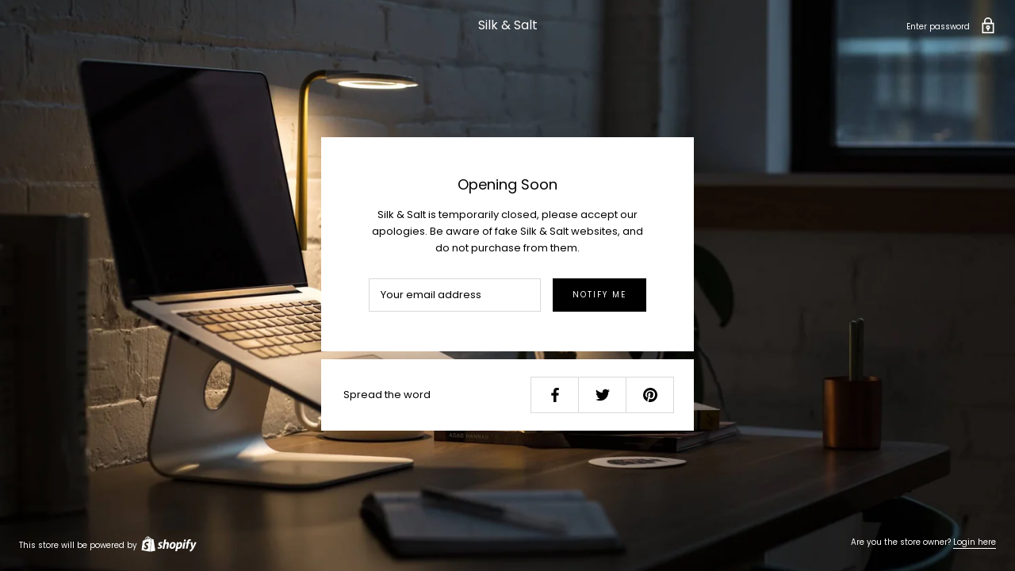

--- FILE ---
content_type: application/javascript; charset=utf-8
request_url: https://cdn-widgetsrepository.yotpo.com/v1/loader/S_744bVp7eamW5cF9F1Xlw
body_size: 40335
content:

if (typeof (window) !== 'undefined' && window.performance && window.performance.mark) {
  window.performance.mark('yotpo:loader:loaded');
}
var yotpoWidgetsContainer = yotpoWidgetsContainer || { guids: {} };
(function(){
    var guid = "S_744bVp7eamW5cF9F1Xlw";
    var loader = {
        loadDep: function (link, onLoad, strategy) {
            var script = document.createElement('script');
            script.onload = onLoad || function(){};
            script.src = link;
            if (strategy === 'defer') {
                script.defer = true;
            } else if (strategy === 'async') {
                script.async = true;
            }
            script.setAttribute("type", "text/javascript");
            script.setAttribute("charset", "utf-8");
            document.head.appendChild(script);
        },
        config: {
            data: {
                guid: guid
            },
            widgets: {
            
                "490531": {
                    instanceId: "490531",
                    instanceVersionId: "197998614",
                    templateAssetUrl: "https://cdn-widgetsrepository.yotpo.com/widget-assets/widget-customer-preview/app.v0.2.6-6145.js",
                    cssOverrideAssetUrl: "",
                    customizationCssUrl: "",
                    customizations: {
                      "view-background-color": "transparent",
                      "view-primary-color": "#2e4f7c",
                      "view-primary-font": "Nunito Sans@700|https://cdn-widgetsrepository.yotpo.com/web-fonts/css/nunito_sans/v1/nunito_sans_700.css",
                      "view-text-color": "#202020",
                      "welcome-text": "Good morning"
                    },
                    staticContent: {
                      "currency": "USD",
                      "hideIfMatchingQueryParam": [
                        "oseid"
                      ],
                      "isHidden": true,
                      "platformName": "shopify",
                      "selfExecutable": true,
                      "storeId": "ggCRUa3z7cBYUtpsEOZbAdfS4UcgUh7iHeTVdSyc",
                      "storeLoginUrl": "http://www.shopsilkandsalt.com/account/login",
                      "storeRegistrationUrl": "http://www.shopsilkandsalt.com/account/register",
                      "storeRewardsPageUrl": "http://www.shopsilkandsalt.com/pages/rewards",
                      "urlMatch": "^(?!.*\\.yotpo\\.com).*$"
                    },
                    className: "CustomerPreview",
                    dependencyGroupId: null
                },
            
                "336042": {
                    instanceId: "336042",
                    instanceVersionId: "12546743",
                    templateAssetUrl: "https://cdn-widget-assets.yotpo.com/widget-referral-widget/app.v1.6.42-3150.js",
                    cssOverrideAssetUrl: "https://cdn-widget-assets.yotpo.com/ReferralWidget/S_744bVp7eamW5cF9F1Xlw/css-overrides/css-overrides.2022_10_03_16_55_55_781.css",
                    customizationCssUrl: "",
                    customizations: {
                      "background-color": "rgba(245,245,245,1)",
                      "background-image-url": "https://cdn-widget-assets.yotpo.com/static_assets/S_744bVp7eamW5cF9F1Xlw/images/image_2022_10_03_15_04_12_148",
                      "customer-email-view-button-text": "NEXT",
                      "customer-email-view-description": "Give $30 Because friends don’t let friends pay full price!\nand you’ll get $30 to spend at Silk \u0026 Salt for every friend who redeems.",
                      "customer-email-view-header": "More fun with friends",
                      "customer-email-view-input-placeholder": "Your email address",
                      "customer-email-view-title": "Give $30, Get $30! ",
                      "customer-name-view-input-placeholder": "Your name",
                      "default-toggle": true,
                      "description-color": "rgba(0,0,0,1)",
                      "description-font-size": "24px",
                      "final-view-button-text": "REFER MORE FRIENDS",
                      "final-view-description": "Remind your friends to check their emails",
                      "final-view-error-description": "We were unable to send the referral link",
                      "final-view-error-text": "GO BACK",
                      "final-view-error-title": "SOMETHING WENT WRONG",
                      "final-view-title": "THANKS FOR REFERRING",
                      "fonts-primary-font-name-and-url": "Poppins Bold@700|https://cdn.shopify.com/s/files/1/0215/9253/9208/files/Poppins-Bold.ttf?v=1654264319",
                      "fonts-secondary-font-name-and-url": "Poppins Regular@400|https://cdn.shopify.com/s/files/1/0215/9253/9208/files/Poppins-Regular.ttf?v=1651757814",
                      "header-color": "rgba( 0, 0, 0, 1 )",
                      "header-font-size": "20px",
                      "headline-color": "rgba(0,0,0,1)",
                      "headline-font-size": 48,
                      "main-share-option-desktop": "main_share_email",
                      "main-share-option-mobile": "main_share_sms",
                      "next-button-background-color": "rgba(0,0,0,1)",
                      "next-button-font-size": "24px",
                      "next-button-size": "small",
                      "next-button-text-color": "rgba(255,255,255,1)",
                      "next-button-type": "rounded_filled_rectangle",
                      "primary-font-name-and-url": "Poppins Bold@700|https://cdn.shopify.com/s/files/1/0215/9253/9208/files/Poppins-Bold.ttf?v=1654264319",
                      "referral-history-completed-points-text": "{{points}} POINTS",
                      "referral-history-completed-status-type": "text",
                      "referral-history-confirmed-status": "COMPLETED",
                      "referral-history-pending-status": "PENDING",
                      "referral-history-redeem-text": "To redeem your points, simply apply your discount at checkout.",
                      "referral-history-sumup-line-points-text": "{{points}} POINTS",
                      "referral-history-sumup-line-text": "Your Rewards",
                      "referral-views-button-text": "SEND",
                      "referral-views-copy-link-button-text": "COPY LINK",
                      "referral-views-description": "Give $30 Because friends don’t let friends pay full price! and you’ll get $30 to spend at Silk \u0026 Salt for every friend who redeems.",
                      "referral-views-email-share-body": "How does a discount off your first order at {{company_name}} sound? Use the link below and once you've shopped, I'll get a reward too.\n{{referral_link}}",
                      "referral-views-email-share-subject": "Discount to a Store You'll Love!",
                      "referral-views-email-share-type": "marketing_email",
                      "referral-views-friends-input-placeholder": "Friend’s email address",
                      "referral-views-header": "Spread the Love",
                      "referral-views-personal-email-button-text": "SEND VIA MY EMAIL",
                      "referral-views-sms-button-text": "SEND VIA SMS",
                      "referral-views-title": "Give $30, Get $30 ",
                      "referral-views-whatsapp-button-text": "SEND VIA WHATSAPP",
                      "secondary-font-name-and-url": "Poppins Regular@400|https://cdn.shopify.com/s/files/1/0215/9253/9208/files/Poppins-Regular.ttf?v=1651757814",
                      "share-allow-copy-link": true,
                      "share-allow-email": true,
                      "share-allow-facebook": true,
                      "share-allow-sms": true,
                      "share-allow-twitter": true,
                      "share-allow-whatsapp": true,
                      "share-facebook-header": "Earn A Discount When You Shop Today!",
                      "share-facebook-image-url": "",
                      "share-icons-color": "black",
                      "share-settings-copyLink": true,
                      "share-settings-default-checkbox": true,
                      "share-settings-default-mobile-checkbox": true,
                      "share-settings-email": true,
                      "share-settings-facebook": true,
                      "share-settings-fbMessenger": true,
                      "share-settings-mobile-copyLink": true,
                      "share-settings-mobile-email": true,
                      "share-settings-mobile-facebook": true,
                      "share-settings-mobile-fbMessenger": true,
                      "share-settings-mobile-sms": true,
                      "share-settings-mobile-twitter": true,
                      "share-settings-mobile-whatsapp": true,
                      "share-settings-twitter": true,
                      "share-settings-whatsapp": true,
                      "share-sms-message": "I love {{company_name}}! Shop through my link to get a reward {{referral_link}}",
                      "share-twitter-message": "These guys are great! Get a discount using my link: ",
                      "share-whatsapp-message": "I love {{company_name}}! Shop through my link to get a reward {{referral_link}}",
                      "tab-size": "medium",
                      "tab-type": "race_track",
                      "tab-view-primary-tab-text": "Refer a Friend",
                      "tab-view-secondary-tab-text": "Your Referrals",
                      "tile-color": "rgba(0,0,0,0)",
                      "title-color": "rgba(0,0,0,1)",
                      "title-font-size": "32px",
                      "view-exit-intent-enabled": false,
                      "view-exit-intent-mobile-timeout-ms": 10000,
                      "view-is-popup": false,
                      "view-layout": "left",
                      "view-popup-delay-ms": 0,
                      "view-show-popup-on-exit": false,
                      "view-show-referral-history": "false",
                      "view-table-rectangular-dark-pending-color": "rgba(255,255,255,1)",
                      "view-table-rectangular-light-pending-color": "#FFFFFF",
                      "view-table-selected-color": "rgba(0,0,0,1)",
                      "view-table-theme": "dark",
                      "view-table-type": "rectangular",
                      "wadmin-text-and-share-choose-sreen": "step_1"
                    },
                    staticContent: {
                      "companyName": "Silk \u0026 Salt",
                      "cssEditorEnabled": "true",
                      "currency": "USD",
                      "hasPrimaryFontsFeature": true,
                      "isMultiCurrencyEnabled": false,
                      "merchantId": "93979",
                      "migrateTabColorToBackground": true,
                      "platformName": "shopify",
                      "referralHistoryEnabled": true,
                      "referralHost": "http://rwrd.io"
                    },
                    className: "ReferralWidget",
                    dependencyGroupId: 2
                },
            
                "336041": {
                    instanceId: "336041",
                    instanceVersionId: "318672777",
                    templateAssetUrl: "https://cdn-widget-assets.yotpo.com/widget-vip-tiers/app.v1.1.17-3443.js",
                    cssOverrideAssetUrl: "https://cdn-widget-assets.yotpo.com/VipTiersWidget/S_744bVp7eamW5cF9F1Xlw/css-overrides/css-overrides.2022_10_04_05_21_03_355.css",
                    customizationCssUrl: "",
                    customizations: {
                      "benefits-font-size": 20,
                      "benefits-icon-color": "rgba(0,0,0,1)",
                      "benefits-icon-type": "default",
                      "benefits-text-color": "#000000",
                      "card-background-border-color": "rgba(0,0,0,1)",
                      "card-background-color": "#FFFFFF",
                      "card-background-shadow": "false",
                      "card-separator-color": "rgba(0,0,0,1)",
                      "card-separator-type": "default",
                      "current-status-bg-color": "rgba(38,138,87,1)",
                      "current-status-tag": "true",
                      "current-status-text": "Current Status",
                      "current-status-text-color": "rgba(255,255,255,1)",
                      "current-tier-border-color": "rgba(0,0,0,0)",
                      "grid-lines-color": "#ACB5D4",
                      "headline-color": "rgba(0,0,0,1)",
                      "headline-font-size": 48,
                      "headline-text-color": "rgba(0,0,0,1)",
                      "layout": "card",
                      "primary-font-name-and-url": "Poppins Bold@700|https://cdn.shopify.com/s/files/1/0215/9253/9208/files/Poppins-Bold.ttf?v=1654264319",
                      "progress-bar-current-status": "{{amount_spent}} Spent",
                      "progress-bar-enabled": "false",
                      "progress-bar-headline-font-size": "14px",
                      "progress-bar-primary-color": "#011247",
                      "progress-bar-secondary-color": "#768cdc",
                      "progress-bar-summary-current": "You have {{current_vip_tier_name}} through the next earning period.",
                      "progress-bar-summary-font-size": "14px",
                      "progress-bar-summary-maintain": "Spend {{spend_needed}} by {{tier_expiration_date}} to maintain {{current_vip_tier_name}}",
                      "progress-bar-summary-next": "Spend {{spend_needed}} to unlock {{next_vip_tier_name}}.",
                      "progress-bar-tier-status": "Tier Status",
                      "progress-bar-you": "YOU",
                      "secondary-font-name-and-url": "Poppins Regular@400|https://cdn.shopify.com/s/files/1/0215/9253/9208/files/Poppins-Regular.ttf?v=1651757814",
                      "selected-extensions": [
                        "13256",
                        "13181",
                        "13182"
                      ],
                      "show-less-text": "- Show Less",
                      "show-more-text": "+ Show More",
                      "tier-spacing": "small",
                      "tiers-13181-design-header-bg-color": "#FFFFFF",
                      "tiers-13181-design-icon-fill-color": "rgba(38,138,87,1)",
                      "tiers-13181-design-icon-type": "default",
                      "tiers-13181-design-icon-url": "",
                      "tiers-13181-design-include-header-bg": "false",
                      "tiers-13181-design-name-font-size": "24px",
                      "tiers-13181-design-name-text-color": "rgba(0,0,0,1)",
                      "tiers-13181-design-threshold-font-size": "20px",
                      "tiers-13181-design-threshold-text-color": "rgba(0,0,0,1)",
                      "tiers-13181-text-benefits": "$1 = 1.25 Points||One time tier entry reward of 100 points||300 Birthday Points||Double Points Days||Early access to sales",
                      "tiers-13181-text-name": "Glamazon",
                      "tiers-13181-text-rank": 2,
                      "tiers-13181-text-threshold": "500-999 Points",
                      "tiers-13182-design-header-bg-color": "#FFFFFF",
                      "tiers-13182-design-icon-fill-color": "rgba(38,138,87,1)",
                      "tiers-13182-design-icon-type": "default",
                      "tiers-13182-design-icon-url": "",
                      "tiers-13182-design-include-header-bg": "false",
                      "tiers-13182-design-name-font-size": "24px",
                      "tiers-13182-design-name-text-color": "rgba(0,0,0,1)",
                      "tiers-13182-design-threshold-font-size": "20px",
                      "tiers-13182-design-threshold-text-color": "rgba(0,0,0,1)",
                      "tiers-13182-text-benefits": "$1 = 1.5 Points||One time tier entry reward of 200 points||400 Birthday Points||Double Points Days||Early access to sales||Early access to new products||Access to secret sales",
                      "tiers-13182-text-name": "The A-list",
                      "tiers-13182-text-rank": 3,
                      "tiers-13182-text-threshold": "1000+ Points",
                      "tiers-13256-design-header-bg-color": "#FFFFFF",
                      "tiers-13256-design-icon-fill-color": "rgba(38,138,87,1)",
                      "tiers-13256-design-icon-type": "default",
                      "tiers-13256-design-icon-url": "",
                      "tiers-13256-design-include-header-bg": "false",
                      "tiers-13256-design-name-font-size": "24px",
                      "tiers-13256-design-name-text-color": "rgba(0,0,0,1)",
                      "tiers-13256-design-threshold-font-size": "20px",
                      "tiers-13256-design-threshold-text-color": "rgba(0,0,0,1)",
                      "tiers-13256-text-benefits": "$1 = 1 Point||account sign up reward of 50 points||200 Birthday Points||Double Points Days",
                      "tiers-13256-text-name": "Fashionista",
                      "tiers-13256-text-rank": 1,
                      "tiers-13256-text-threshold": "1-499 Points",
                      "widget-background-color": "#f5f5f5",
                      "widget-headline": "REWARD TIERS"
                    },
                    staticContent: {
                      "cssEditorEnabled": "true",
                      "currency": "USD",
                      "isMultiCurrencyEnabled": false,
                      "merchantId": "93979",
                      "platformName": "shopify",
                      "storeId": "ggCRUa3z7cBYUtpsEOZbAdfS4UcgUh7iHeTVdSyc"
                    },
                    className: "VipTiersWidget",
                    dependencyGroupId: 2
                },
            
                "336040": {
                    instanceId: "336040",
                    instanceVersionId: "318672786",
                    templateAssetUrl: "https://cdn-widget-assets.yotpo.com/widget-loyalty-campaigns/app.v0.12.2-3086.js",
                    cssOverrideAssetUrl: "https://cdn-widget-assets.yotpo.com/CampaignWidget/S_744bVp7eamW5cF9F1Xlw/css-overrides/css-overrides.2022_10_20_14_17_53_898.css",
                    customizationCssUrl: "",
                    customizations: {
                      "campaign-description-font-color": "#4e5772",
                      "campaign-description-size": "18px",
                      "campaign-item-1075088-background-color": "rgba(255,255,255,1)",
                      "campaign-item-1075088-background-image-color-overlay": "rgba(0, 0, 0, .4)",
                      "campaign-item-1075088-background-type": "color",
                      "campaign-item-1075088-border-color": "rgba(255,255,255,1)",
                      "campaign-item-1075088-description-font-color": "rgba(0,0,0,1)",
                      "campaign-item-1075088-description-font-size": 24,
                      "campaign-item-1075088-exclude_audience_names": [],
                      "campaign-item-1075088-hover-view-tile-message": "Earn 50 points when you create an account",
                      "campaign-item-1075088-icon-color": "rgba(38,138,87,1)",
                      "campaign-item-1075088-icon-type": "customIcon",
                      "campaign-item-1075088-icon-url": "https://cdn-widget-assets.yotpo.com/static_assets/S_744bVp7eamW5cF9F1Xlw/images/image_2022_10_03_14_25_32_063",
                      "campaign-item-1075088-include_audience_ids": "1",
                      "campaign-item-1075088-include_audience_names": [
                        "All customers"
                      ],
                      "campaign-item-1075088-special-reward-enabled": "false",
                      "campaign-item-1075088-special-reward-headline-background-color": "#E0DBEF",
                      "campaign-item-1075088-special-reward-headline-text": "Just for you!",
                      "campaign-item-1075088-special-reward-headline-title-font-color": "#5344A6",
                      "campaign-item-1075088-special-reward-headline-title-font-size": "16",
                      "campaign-item-1075088-special-reward-tile-border-color": "#8270E7",
                      "campaign-item-1075088-tile-description": "Joining",
                      "campaign-item-1075088-tile-reward": "50 Points",
                      "campaign-item-1075088-title-font-color": "rgba(0,0,0,1)",
                      "campaign-item-1075088-title-font-size": 30,
                      "campaign-item-1075088-type": "CreateAccountCampaign",
                      "campaign-item-1075089-action-tile-action-text": "Add My Birthday",
                      "campaign-item-1075089-action-tile-ask-year": "true",
                      "campaign-item-1075089-action-tile-birthday-required-field-message": "This field is required",
                      "campaign-item-1075089-action-tile-birthday-thank-you-message": "Thanks! We're looking forward to helping you celebrate :)",
                      "campaign-item-1075089-action-tile-european-date-format": "false",
                      "campaign-item-1075089-action-tile-message-text": "If your birthday is within the next 30 days, your reward will be granted in delay, up to 30 days.",
                      "campaign-item-1075089-action-tile-month-names": "January,February,March,April,May,June,July,August,September,October,November,December",
                      "campaign-item-1075089-action-tile-title": "Earn 200 points on your birthday",
                      "campaign-item-1075089-background-color": "rgba(255,255,255,1)",
                      "campaign-item-1075089-background-image-color-overlay": "rgba(0, 0, 0, .4)",
                      "campaign-item-1075089-background-type": "color",
                      "campaign-item-1075089-border-color": "rgba(255,255,255,1)",
                      "campaign-item-1075089-description-font-color": "rgba(0,0,0,1)",
                      "campaign-item-1075089-description-font-size": 24,
                      "campaign-item-1075089-exclude_audience_names": [],
                      "campaign-item-1075089-icon-color": "rgba(38,138,87,1)",
                      "campaign-item-1075089-icon-type": "customIcon",
                      "campaign-item-1075089-icon-url": "https://cdn-widget-assets.yotpo.com/static_assets/S_744bVp7eamW5cF9F1Xlw/images/image_2022_10_03_15_24_33_517",
                      "campaign-item-1075089-include_audience_ids": "1",
                      "campaign-item-1075089-include_audience_names": [
                        "All customers"
                      ],
                      "campaign-item-1075089-special-reward-enabled": "false",
                      "campaign-item-1075089-special-reward-headline-background-color": "#E0DBEF",
                      "campaign-item-1075089-special-reward-headline-text": "Just for you!",
                      "campaign-item-1075089-special-reward-headline-title-font-color": "#5344A6",
                      "campaign-item-1075089-special-reward-headline-title-font-size": "16",
                      "campaign-item-1075089-special-reward-tile-border-color": "#8270E7",
                      "campaign-item-1075089-tile-description": "Make a Wish!",
                      "campaign-item-1075089-tile-reward": "200 Points",
                      "campaign-item-1075089-title-font-color": "rgba(0,0,0,1)",
                      "campaign-item-1075089-title-font-size": 30,
                      "campaign-item-1075089-type": "BirthdayCampaign",
                      "campaign-item-1075090-background-color": "rgba(255,255,255,1)",
                      "campaign-item-1075090-background-image-color-overlay": "rgba(0, 0, 0, .4)",
                      "campaign-item-1075090-background-type": "color",
                      "campaign-item-1075090-border-color": "rgba(255,255,255,1)",
                      "campaign-item-1075090-description-font-color": "rgba(0,0,0,1)",
                      "campaign-item-1075090-description-font-size": 24,
                      "campaign-item-1075090-exclude_audience_names": [],
                      "campaign-item-1075090-hover-view-tile-message": "Earn 1 points for every $1.00 you spend in our store",
                      "campaign-item-1075090-icon-color": "rgba(38,138,87,1)",
                      "campaign-item-1075090-icon-type": "customIcon",
                      "campaign-item-1075090-icon-url": "https://cdn-widget-assets.yotpo.com/static_assets/S_744bVp7eamW5cF9F1Xlw/images/image_2022_10_03_14_26_14_421",
                      "campaign-item-1075090-include_audience_ids": "1",
                      "campaign-item-1075090-include_audience_names": [
                        "All customers"
                      ],
                      "campaign-item-1075090-special-reward-enabled": "false",
                      "campaign-item-1075090-special-reward-headline-background-color": "#E0DBEF",
                      "campaign-item-1075090-special-reward-headline-text": "Just for you!",
                      "campaign-item-1075090-special-reward-headline-title-font-color": "#5344A6",
                      "campaign-item-1075090-special-reward-headline-title-font-size": "16",
                      "campaign-item-1075090-special-reward-tile-border-color": "#8270E7",
                      "campaign-item-1075090-tile-description": "For Every $1 Spent",
                      "campaign-item-1075090-tile-reward": "1 Point",
                      "campaign-item-1075090-title-font-color": "rgba(0,0,0,1)",
                      "campaign-item-1075090-title-font-size": 30,
                      "campaign-item-1075090-type": "PointsForPurchasesCampaign",
                      "campaign-item-1075903-action-tile-action-text": "Sign up for Texts",
                      "campaign-item-1075903-action-tile-title": "Earn 25 points when you sign up for text messages!",
                      "campaign-item-1075903-background-color": "rgba(255,255,255,1)",
                      "campaign-item-1075903-background-image-color-overlay": "rgba(0, 0, 0, .4)",
                      "campaign-item-1075903-background-type": "color",
                      "campaign-item-1075903-border-color": "rgba(255,255,255,1)",
                      "campaign-item-1075903-description-font-color": "rgba(0,0,0,1)",
                      "campaign-item-1075903-description-font-size": 24,
                      "campaign-item-1075903-exclude_audience_names": [],
                      "campaign-item-1075903-icon-color": "rgba(38,138,87,1)",
                      "campaign-item-1075903-icon-type": "customIcon",
                      "campaign-item-1075903-icon-url": "https://cdn-widget-assets.yotpo.com/static_assets/S_744bVp7eamW5cF9F1Xlw/images/image_2022_10_03_14_27_20_206",
                      "campaign-item-1075903-include_audience_ids": "1",
                      "campaign-item-1075903-include_audience_names": [
                        "All customers"
                      ],
                      "campaign-item-1075903-special-reward-enabled": "false",
                      "campaign-item-1075903-special-reward-headline-background-color": "#E0DBEF",
                      "campaign-item-1075903-special-reward-headline-text": "Just for you!",
                      "campaign-item-1075903-special-reward-headline-title-font-color": "#5344A6",
                      "campaign-item-1075903-special-reward-headline-title-font-size": "16",
                      "campaign-item-1075903-special-reward-tile-border-color": "#8270E7",
                      "campaign-item-1075903-tile-description": "Sign Up For Texts",
                      "campaign-item-1075903-tile-reward": "25 Points",
                      "campaign-item-1075903-title-font-color": "rgba(0,0,0,1)",
                      "campaign-item-1075903-title-font-size": 30,
                      "campaign-item-1075903-type": "SmsSignUpCampaign",
                      "campaign-item-1075904-action-tile-action-text": "Follow Us",
                      "campaign-item-1075904-action-tile-title": "Earn 25 points when you follow us on Instagram",
                      "campaign-item-1075904-background-color": "rgba(255,255,255,1)",
                      "campaign-item-1075904-background-image-color-overlay": "rgba(0, 0, 0, .4)",
                      "campaign-item-1075904-background-type": "color",
                      "campaign-item-1075904-border-color": "rgba(255,255,255,1)",
                      "campaign-item-1075904-description-font-color": "rgba(0,0,0,1)",
                      "campaign-item-1075904-description-font-size": 24,
                      "campaign-item-1075904-exclude_audience_names": [],
                      "campaign-item-1075904-icon-color": "rgba(38,138,87,1)",
                      "campaign-item-1075904-icon-type": "customIcon",
                      "campaign-item-1075904-icon-url": "https://cdn-widget-assets.yotpo.com/static_assets/S_744bVp7eamW5cF9F1Xlw/images/image_2022_10_03_14_27_04_142",
                      "campaign-item-1075904-include_audience_ids": "1",
                      "campaign-item-1075904-include_audience_names": [
                        "All customers"
                      ],
                      "campaign-item-1075904-special-reward-enabled": "false",
                      "campaign-item-1075904-special-reward-headline-background-color": "#E0DBEF",
                      "campaign-item-1075904-special-reward-headline-text": "Just for you!",
                      "campaign-item-1075904-special-reward-headline-title-font-color": "#5344A6",
                      "campaign-item-1075904-special-reward-headline-title-font-size": "16",
                      "campaign-item-1075904-special-reward-tile-border-color": "#8270E7",
                      "campaign-item-1075904-tile-description": "Follow Us On Instagram",
                      "campaign-item-1075904-tile-reward": "25 Points",
                      "campaign-item-1075904-title-font-color": "rgba(0,0,0,1)",
                      "campaign-item-1075904-title-font-size": 30,
                      "campaign-item-1075904-type": "InstagramFollowCampaign",
                      "campaign-item-1079057-action-tile-action-text": "Like Us",
                      "campaign-item-1079057-action-tile-title": "Earn 25 points when you Like on Facebook ",
                      "campaign-item-1079057-background-color": "rgba(255,255,255,1)",
                      "campaign-item-1079057-background-image-color-overlay": "rgba(0, 0, 0, .4)",
                      "campaign-item-1079057-background-type": "color",
                      "campaign-item-1079057-border-color": "rgba(255,255,255,1)",
                      "campaign-item-1079057-description-font-color": "rgba(0,0,0,1)",
                      "campaign-item-1079057-description-font-size": 24,
                      "campaign-item-1079057-exclude_audience_names": [],
                      "campaign-item-1079057-icon-color": "rgba(38,138,87,1)",
                      "campaign-item-1079057-icon-type": "customIcon",
                      "campaign-item-1079057-icon-url": "https://cdn-widget-assets.yotpo.com/static_assets/S_744bVp7eamW5cF9F1Xlw/images/image_2022_10_03_14_27_29_453",
                      "campaign-item-1079057-include_audience_ids": "1",
                      "campaign-item-1079057-include_audience_names": [
                        "All customers"
                      ],
                      "campaign-item-1079057-special-reward-enabled": "false",
                      "campaign-item-1079057-special-reward-headline-background-color": "#E0DBEF",
                      "campaign-item-1079057-special-reward-headline-text": "Just for you!",
                      "campaign-item-1079057-special-reward-headline-title-font-color": "#5344A6",
                      "campaign-item-1079057-special-reward-headline-title-font-size": "16",
                      "campaign-item-1079057-special-reward-tile-border-color": "#8270E7",
                      "campaign-item-1079057-tile-description": "Like Us On Facebook",
                      "campaign-item-1079057-tile-reward": "25 Points",
                      "campaign-item-1079057-title-font-color": "rgba(0,0,0,1)",
                      "campaign-item-1079057-title-font-size": 30,
                      "campaign-item-1079057-type": "FacebookPageVisitCampaign",
                      "campaign-item-1124921-action-tile-action-text": "Visit Page",
                      "campaign-item-1124921-action-tile-title": "Earn 25 points when you visit our page",
                      "campaign-item-1124921-background-color": "rgba(255,255,255,1)",
                      "campaign-item-1124921-background-image-color-overlay": "rgba(0, 0, 0, .4)",
                      "campaign-item-1124921-background-type": "color",
                      "campaign-item-1124921-border-color": "rgba(255,255,255,1)",
                      "campaign-item-1124921-description-font-color": "rgba(0,0,0,1)",
                      "campaign-item-1124921-description-font-size": 24,
                      "campaign-item-1124921-exclude_audience_names": [],
                      "campaign-item-1124921-icon-color": "rgba(38,138,87,1)",
                      "campaign-item-1124921-icon-type": "customIcon",
                      "campaign-item-1124921-icon-url": "https://cdn-widget-assets.yotpo.com/static_assets/S_744bVp7eamW5cF9F1Xlw/images/image_2022_10_03_14_27_11_302",
                      "campaign-item-1124921-include_audience_ids": "1",
                      "campaign-item-1124921-include_audience_names": [
                        "All customers"
                      ],
                      "campaign-item-1124921-special-reward-enabled": "false",
                      "campaign-item-1124921-special-reward-headline-background-color": "#E0DBEF",
                      "campaign-item-1124921-special-reward-headline-text": "Just for you!",
                      "campaign-item-1124921-special-reward-headline-title-font-color": "#5344A6",
                      "campaign-item-1124921-special-reward-headline-title-font-size": "16",
                      "campaign-item-1124921-special-reward-tile-border-color": "#8270E7",
                      "campaign-item-1124921-tile-description": "Follow Us On TikTok",
                      "campaign-item-1124921-tile-reward": "25 Points",
                      "campaign-item-1124921-title-font-color": "rgba(0,0,0,1)",
                      "campaign-item-1124921-title-font-size": 30,
                      "campaign-item-1124921-type": "FacebookPageVisitCampaign",
                      "campaign-item-1152739-background-color": "rgba(255,255,255,1)",
                      "campaign-item-1152739-background-image-color-overlay": "rgba(0, 0, 0, .4)",
                      "campaign-item-1152739-background-type": "color",
                      "campaign-item-1152739-border-color": "rgba(255,255,255,1)",
                      "campaign-item-1152739-description-font-color": "rgba(0,0,0,1)",
                      "campaign-item-1152739-description-font-size": 24,
                      "campaign-item-1152739-exclude_audience_names": [],
                      "campaign-item-1152739-hover-view-tile-message": "Upload a photo with your next review and earn 25 points",
                      "campaign-item-1152739-icon-color": "rgba(38,138,87,1)",
                      "campaign-item-1152739-icon-type": "customIcon",
                      "campaign-item-1152739-icon-url": "https://cdn-widget-assets.yotpo.com/static_assets/S_744bVp7eamW5cF9F1Xlw/images/image_2022_10_03_14_27_54_181",
                      "campaign-item-1152739-include_audience_ids": "1",
                      "campaign-item-1152739-include_audience_names": [
                        "All customers"
                      ],
                      "campaign-item-1152739-special-reward-enabled": "false",
                      "campaign-item-1152739-special-reward-headline-background-color": "#E0DBEF",
                      "campaign-item-1152739-special-reward-headline-text": "Just for you!",
                      "campaign-item-1152739-special-reward-headline-title-font-color": "#5344A6",
                      "campaign-item-1152739-special-reward-headline-title-font-size": "16",
                      "campaign-item-1152739-special-reward-tile-border-color": "#8270E7",
                      "campaign-item-1152739-tile-description": "Add a Photo Review",
                      "campaign-item-1152739-tile-reward": "25 Points",
                      "campaign-item-1152739-title-font-color": "rgba(0,0,0,1)",
                      "campaign-item-1152739-title-font-size": 30,
                      "campaign-item-1152739-type": "YotpoReviewImageCampaign",
                      "campaign-item-1154182-background-color": "rgba(255,255,255,1)",
                      "campaign-item-1154182-background-image-color-overlay": "rgba(0, 0, 0, .4)",
                      "campaign-item-1154182-background-type": "color",
                      "campaign-item-1154182-border-color": "rgba(255,255,255,1)",
                      "campaign-item-1154182-description-font-color": "rgba(0,0,0,1)",
                      "campaign-item-1154182-description-font-size": 24,
                      "campaign-item-1154182-exclude_audience_names": [],
                      "campaign-item-1154182-hover-view-tile-message": "Earn 25 points for leaving a review",
                      "campaign-item-1154182-icon-color": "rgba(38,138,87,1)",
                      "campaign-item-1154182-icon-type": "customIcon",
                      "campaign-item-1154182-icon-url": "https://cdn-widget-assets.yotpo.com/static_assets/S_744bVp7eamW5cF9F1Xlw/images/image_2022_10_03_14_27_38_939",
                      "campaign-item-1154182-include_audience_ids": "1",
                      "campaign-item-1154182-include_audience_names": [
                        "All customers"
                      ],
                      "campaign-item-1154182-special-reward-enabled": "false",
                      "campaign-item-1154182-special-reward-headline-background-color": "#E0DBEF",
                      "campaign-item-1154182-special-reward-headline-text": "Just for you!",
                      "campaign-item-1154182-special-reward-headline-title-font-color": "#5344A6",
                      "campaign-item-1154182-special-reward-headline-title-font-size": "16",
                      "campaign-item-1154182-special-reward-tile-border-color": "#8270E7",
                      "campaign-item-1154182-tile-description": "Leave a Review",
                      "campaign-item-1154182-tile-reward": "25 Points",
                      "campaign-item-1154182-title-font-color": "rgba(0,0,0,1)",
                      "campaign-item-1154182-title-font-size": 30,
                      "campaign-item-1154182-type": "YotpoReviewCampaign",
                      "campaign-item-1205244-background-color": "rgba(255,255,255,1)",
                      "campaign-item-1205244-background-image-color-overlay": "rgba(0, 0, 0, .4)",
                      "campaign-item-1205244-background-type": "color",
                      "campaign-item-1205244-border-color": "rgba(255,255,255,1)",
                      "campaign-item-1205244-description-font-color": "rgba(0,0,0,1)",
                      "campaign-item-1205244-description-font-size": 24,
                      "campaign-item-1205244-exclude_audience_names": [],
                      "campaign-item-1205244-hover-view-tile-message": "Earn 150 points on your second purchase",
                      "campaign-item-1205244-icon-color": "rgba(38,138,87,1)",
                      "campaign-item-1205244-icon-type": "customIcon",
                      "campaign-item-1205244-icon-url": "https://cdn-widget-assets.yotpo.com/static_assets/S_744bVp7eamW5cF9F1Xlw/images/image_2022_10_03_14_26_54_654",
                      "campaign-item-1205244-include_audience_ids": "1",
                      "campaign-item-1205244-include_audience_names": [
                        "All customers"
                      ],
                      "campaign-item-1205244-special-reward-enabled": "false",
                      "campaign-item-1205244-special-reward-headline-background-color": "#E0DBEF",
                      "campaign-item-1205244-special-reward-headline-text": "Just for you!",
                      "campaign-item-1205244-special-reward-headline-title-font-color": "#5344A6",
                      "campaign-item-1205244-special-reward-headline-title-font-size": "16",
                      "campaign-item-1205244-special-reward-tile-border-color": "#8270E7",
                      "campaign-item-1205244-tile-description": "On Your Second purchase",
                      "campaign-item-1205244-tile-reward": "150 Points",
                      "campaign-item-1205244-title-font-color": "rgba(0,0,0,1)",
                      "campaign-item-1205244-title-font-size": 30,
                      "campaign-item-1205244-type": "TransactionBasedCampaign",
                      "campaign-title-font-color": "#011247",
                      "campaign-title-size": "27px",
                      "completed-tile-headline": "Completed",
                      "completed-tile-message": "You already completed this campaign",
                      "container-headline": "WAYS TO EARN POINTS",
                      "general-hover-tile-button-color": "rgba(0,0,0,1)",
                      "general-hover-tile-button-text-color": "rgba(255,255,255,1)",
                      "general-hover-tile-button-type": "rounded_filled_rectangle",
                      "general-hover-tile-color-overlay": "rgba(255,255,255,1)",
                      "general-hover-tile-text-color": "rgba(0,0,0,1)",
                      "headline-color": "rgba(0,0,0,1)",
                      "headline-font-color": "rgba(0,0,0,1)",
                      "headline-font-size": 48,
                      "logged-out-is-redirect-after-login-to-current-page": "true",
                      "logged-out-message": "Already a member?",
                      "logged-out-sign-in-text": "Log in",
                      "logged-out-sign-up-text": "Sign up",
                      "main-text-font-name-and-url": "Poppins Bold@700|https://cdn.shopify.com/s/files/1/0215/9253/9208/files/Poppins-Bold.ttf?v=1654264319",
                      "primary-font-name-and-url": "Poppins Bold@700|https://cdn.shopify.com/s/files/1/0215/9253/9208/files/Poppins-Bold.ttf?v=1654264319",
                      "secondary-font-name-and-url": "Poppins Regular@400|https://cdn.shopify.com/s/files/1/0215/9253/9208/files/Poppins-Regular.ttf?v=1651757814",
                      "secondary-text-font-name-and-url": "Poppins Regular@400|https://cdn.shopify.com/s/files/1/0215/9253/9208/files/Poppins-Regular.ttf?v=1651757814",
                      "selected-audiences": "1",
                      "selected-extensions": [
                        "1075088",
                        "1075090",
                        "1205244",
                        "1075904",
                        "1124921",
                        "1075903",
                        "1079057",
                        "1154182",
                        "1152739",
                        "1075089"
                      ],
                      "special-reward-enabled": "false",
                      "special-reward-headline-background-color": "#E0DBEF",
                      "special-reward-headline-text": "Special for you",
                      "special-reward-headline-title-font-color": "#5344A6",
                      "special-reward-headline-title-font-size": "16",
                      "special-reward-tile-border-color": "#8270E7",
                      "tile-border-color": "#848ca3",
                      "tile-spacing-type": "small",
                      "tiles-background-color": "#f9faff",
                      "time-between-rewards-days": "You're eligible to participate again in *|days|* days.",
                      "time-between-rewards-hours": "You're eligible to participate again in *|hours|* hours."
                    },
                    staticContent: {
                      "companyName": "Silk \u0026 Salt",
                      "cssEditorEnabled": "true",
                      "currency": "USD",
                      "facebookAppId": "1647129615540489",
                      "isMultiCurrencyEnabled": false,
                      "isSegmentationsPickerEnabled": true,
                      "merchantId": "93979",
                      "platformName": "shopify",
                      "storeAccountLoginUrl": "//www.shopsilkandsalt.com/account/login",
                      "storeAccountRegistrationUrl": "//www.shopsilkandsalt.com/account/register",
                      "storeId": "ggCRUa3z7cBYUtpsEOZbAdfS4UcgUh7iHeTVdSyc"
                    },
                    className: "CampaignWidget",
                    dependencyGroupId: 2
                },
            
                "336039": {
                    instanceId: "336039",
                    instanceVersionId: "318672776",
                    templateAssetUrl: "https://cdn-widget-assets.yotpo.com/widget-visual-redemption/app.v0.4.2-2854.js",
                    cssOverrideAssetUrl: "https://cdn-widget-assets.yotpo.com/VisualRedemptionWidget/S_744bVp7eamW5cF9F1Xlw/css-overrides/css-overrides.2022_10_03_16_22_26_479.css",
                    customizationCssUrl: "",
                    customizations: {
                      "description-color": "rgba(0,0,0,1)",
                      "description-font-size": 24,
                      "headline-color": "rgba(0,0,0,1)",
                      "headline-font-size": 48,
                      "layout-background-color": "white",
                      "primary-font-name-and-url": "Poppins Bold@700|https://cdn.shopify.com/s/files/1/0215/9253/9208/files/Poppins-Bold.ttf?v=1654264319",
                      "redemption-1-displayname": "Tile 1",
                      "redemption-1-settings-cost": "100 points",
                      "redemption-1-settings-cost-color": "rgba(0,0,0,1)",
                      "redemption-1-settings-cost-font-size": 24,
                      "redemption-1-settings-reward": "$10",
                      "redemption-1-settings-reward-color": "rgba(0,0,0,1)",
                      "redemption-1-settings-reward-font-size": "30",
                      "redemption-2-displayname": "Tile 2",
                      "redemption-2-settings-cost": "200 points",
                      "redemption-2-settings-cost-color": "rgba(0,0,0,1)",
                      "redemption-2-settings-cost-font-size": 24,
                      "redemption-2-settings-reward": "$20",
                      "redemption-2-settings-reward-color": "rgba(0,0,0,1)",
                      "redemption-2-settings-reward-font-size": "30",
                      "redemption-3-displayname": "Tile 3",
                      "redemption-3-settings-cost": "300 points",
                      "redemption-3-settings-cost-color": "rgba(0,0,0,1)",
                      "redemption-3-settings-cost-font-size": 24,
                      "redemption-3-settings-reward": "$30",
                      "redemption-3-settings-reward-color": "rgba(0,0,0,1)",
                      "redemption-3-settings-reward-font-size": "30",
                      "redemption-682489-displayname": "Tile 5 (682489)",
                      "redemption-682489-settings-cost": "500 points",
                      "redemption-682489-settings-cost-color": "rgba(0,0,0,1)",
                      "redemption-682489-settings-cost-font-size": 24,
                      "redemption-682489-settings-reward": "$50",
                      "redemption-682489-settings-reward-color": "rgba(0,0,0,1)",
                      "redemption-682489-settings-reward-font-size": "30",
                      "redemption-766368-displayname": "Tile 4 (766368)",
                      "redemption-766368-settings-cost": "400 points",
                      "redemption-766368-settings-cost-color": "rgba(0,0,0,1)",
                      "redemption-766368-settings-cost-font-size": 24,
                      "redemption-766368-settings-reward": "$40",
                      "redemption-766368-settings-reward-color": "rgba(0,0,0,1)",
                      "redemption-766368-settings-reward-font-size": "30",
                      "rule-border-color": "rgba(0,0,0,1)",
                      "rule-color": "rgba(0,0,0,1)",
                      "rule-font-size": 24,
                      "secondary-font-name-and-url": "Poppins Regular@400|https://cdn.shopify.com/s/files/1/0215/9253/9208/files/Poppins-Regular.ttf?v=1651757814",
                      "selected-extensions": [
                        "1",
                        "2",
                        "3",
                        "766368",
                        "682489"
                      ],
                      "view-layout": "full-layout",
                      "visual-redemption-description": "Redeeming your hard-earned points is easy! Simply apply your points for a discount at checkout!",
                      "visual-redemption-headline": "HOW TO USE YOUR POINTS",
                      "visual-redemption-rule": "100 points equals $10.00"
                    },
                    staticContent: {
                      "cssEditorEnabled": "true",
                      "currency": "USD",
                      "isMultiCurrencyEnabled": false,
                      "platformName": "shopify",
                      "storeId": "ggCRUa3z7cBYUtpsEOZbAdfS4UcgUh7iHeTVdSyc"
                    },
                    className: "VisualRedemptionWidget",
                    dependencyGroupId: 2
                },
            
                "336038": {
                    instanceId: "336038",
                    instanceVersionId: "318673644",
                    templateAssetUrl: "https://cdn-widget-assets.yotpo.com/widget-my-rewards/app.v0.1.17-3449.js",
                    cssOverrideAssetUrl: "https://cdn-widget-assets.yotpo.com/MyRewardsWidget/S_744bVp7eamW5cF9F1Xlw/css-overrides/css-overrides.2022_10_04_09_11_50_200.css",
                    customizationCssUrl: "",
                    customizations: {
                      "headline-color": "rgba(0,0,0,1)",
                      "headline-font-size": 48,
                      "logged-in-description-color": "rgba(0,0,0,1)",
                      "logged-in-description-font-size": 36,
                      "logged-in-description-text": "You Have {{current_point_balance}} Points",
                      "logged-in-headline-color": "rgba(0,0,0,1)",
                      "logged-in-headline-font-size": 36,
                      "logged-in-headline-text": "Hi {{first_name}}!",
                      "logged-in-primary-button-cta-type": "redemptionWidget",
                      "logged-in-primary-button-text": "REDEEM NOW",
                      "logged-in-secondary-button-text": "REWARDS HISTORY",
                      "logged-out-headline-color": "rgba(0,0,0,1)",
                      "logged-out-headline-font-size": 48,
                      "logged-out-headline-text": "HOW IT WORKS",
                      "logged-out-selected-step-name": "step_3",
                      "primary-button-background-color": "rgba(0,0,0,1)",
                      "primary-button-text-color": "#ffffff",
                      "primary-button-type": "rounded_filled_rectangle",
                      "primary-font-name-and-url": "Poppins Bold@700|https://cdn.shopify.com/s/files/1/0215/9253/9208/files/Poppins-Bold.ttf?v=1654264319",
                      "reward-step-1-displayname": "Step 1",
                      "reward-step-1-settings-description": "Create an account and get 50 points instantly",
                      "reward-step-1-settings-description-color": "rgba(0,0,0,1)",
                      "reward-step-1-settings-description-font-size": 24,
                      "reward-step-1-settings-icon": "custom",
                      "reward-step-1-settings-icon-color": "rgba(0,0,0,1)",
                      "reward-step-1-settings-icon-url": "https://cdn-widget-assets.yotpo.com/static_assets/S_744bVp7eamW5cF9F1Xlw/images/image_2022_10_03_14_16_08_916",
                      "reward-step-1-settings-title": "Sign Up",
                      "reward-step-1-settings-title-color": "rgba(0,0,0,1)",
                      "reward-step-1-settings-title-font-size": 30,
                      "reward-step-2-displayname": "Step 2",
                      "reward-step-2-settings-description": "Earn points with\nevery purchase",
                      "reward-step-2-settings-description-color": "rgba(0,0,0,1)",
                      "reward-step-2-settings-description-font-size": 24,
                      "reward-step-2-settings-icon": "custom",
                      "reward-step-2-settings-icon-color": "rgba(0,0,0,1)",
                      "reward-step-2-settings-icon-url": "https://cdn-widget-assets.yotpo.com/static_assets/S_744bVp7eamW5cF9F1Xlw/images/image_2022_10_03_14_16_31_902",
                      "reward-step-2-settings-title": "Earn More",
                      "reward-step-2-settings-title-color": "rgba(0,0,0,1)",
                      "reward-step-2-settings-title-font-size": 30,
                      "reward-step-3-displayname": "Step 3",
                      "reward-step-3-settings-description": "Redeem points for exclusive discounts",
                      "reward-step-3-settings-description-color": "rgba(0,0,0,1)",
                      "reward-step-3-settings-description-font-size": 24,
                      "reward-step-3-settings-icon": "custom",
                      "reward-step-3-settings-icon-color": "rgba(0,0,0,1)",
                      "reward-step-3-settings-icon-url": "https://cdn-widget-assets.yotpo.com/static_assets/S_744bVp7eamW5cF9F1Xlw/images/image_2022_10_03_14_17_21_963",
                      "reward-step-3-settings-title": "Redeem",
                      "reward-step-3-settings-title-color": "rgba(0,0,0,1)",
                      "reward-step-3-settings-title-font-size": 30,
                      "rewards-history-approved-text": "Approved",
                      "rewards-history-background-color": "rgba(0,0,0,0.5)",
                      "rewards-history-headline-color": "rgba(0,0,0,1)",
                      "rewards-history-headline-font-size": "28",
                      "rewards-history-headline-text": "Rewards History",
                      "rewards-history-pending-text": "Pending",
                      "rewards-history-refunded-text": "Refunded",
                      "rewards-history-reversed-text": "Reversed",
                      "rewards-history-table-action-col-text": "Action",
                      "rewards-history-table-date-col-text": "Date",
                      "rewards-history-table-points-col-text": "Points",
                      "rewards-history-table-status-col-text": "Status",
                      "rewards-history-table-store-col-text": "Store",
                      "secondary-button-background-color": "rgba(255,255,255,1)",
                      "secondary-button-text-color": "rgba(0,0,0,1)",
                      "secondary-button-type": "rounded_filled_rectangle",
                      "secondary-font-name-and-url": "Poppins Regular@400|https://cdn.shopify.com/s/files/1/0215/9253/9208/files/Poppins-Regular.ttf?v=1651757814",
                      "view-grid-points-column-color": "rgba(0,0,0,1)",
                      "view-grid-rectangular-background-color": "#e6ecff",
                      "view-grid-type": "border"
                    },
                    staticContent: {
                      "cssEditorEnabled": "true",
                      "currency": "USD",
                      "isMultiCurrencyEnabled": false,
                      "isMultiStoreMerchant": false,
                      "isVipTiersEnabled": true,
                      "merchantId": "93979",
                      "platformName": "shopify",
                      "storeId": "ggCRUa3z7cBYUtpsEOZbAdfS4UcgUh7iHeTVdSyc"
                    },
                    className: "MyRewardsWidget",
                    dependencyGroupId: 2
                },
            
                "336037": {
                    instanceId: "336037",
                    instanceVersionId: "318672771",
                    templateAssetUrl: "https://cdn-widget-assets.yotpo.com/widget-hero-section/app.v0.1.10-3446.js",
                    cssOverrideAssetUrl: "https://cdn-widget-assets.yotpo.com/HeroSectionWidget/S_744bVp7eamW5cF9F1Xlw/css-overrides/css-overrides.2022_10_19_08_48_21_226.css",
                    customizationCssUrl: "",
                    customizations: {
                      "background-image-url": "https://cdn-widget-assets.yotpo.com/static_assets/S_744bVp7eamW5cF9F1Xlw/images/image_2022_10_03_14_11_18_284",
                      "description-color": "rgba(0,0,0,1)",
                      "description-font-size": 22,
                      "description-text-logged-in": "As a member, you'll unlock the most exclusive offers, special discounts, early access to the hottest sales, and other exciting perks!",
                      "description-text-logged-out": "Become a member and unlock the most exclusive offers, special discounts, early access to the hottest sales, and other exciting perks!",
                      "headline-color": "rgba(0,0,0,1)",
                      "headline-font-size": 18,
                      "headline-text-logged-in": "WELCOME",
                      "headline-text-logged-out": "JOIN SILK \u0026 SALT REWARDS",
                      "login-button-color": "rgba(255,255,255,1)",
                      "login-button-text": "LOGIN",
                      "login-button-text-color": "rgba(0,0,0,1)",
                      "login-button-type": "rounded_filled_rectangle",
                      "mobile-background-image-url": "https://cdn-widget-assets.yotpo.com/static_assets/S_744bVp7eamW5cF9F1Xlw/images/image_2022_10_19_10_38_47_531",
                      "primary-font-name-and-url": "Poppins Bold@700|https://cdn.shopify.com/s/files/1/0215/9253/9208/files/Poppins-Bold.ttf?v=1654264319",
                      "register-button-color": "rgba(0,0,0,1)",
                      "register-button-text": "JOIN NOW",
                      "register-button-text-color": "#ffffff",
                      "register-button-type": "rounded_filled_rectangle",
                      "secondary-font-name-and-url": "Poppins Regular@400|https://cdn.shopify.com/s/files/1/0215/9253/9208/files/Poppins-Regular.ttf?v=1651757814",
                      "view-layout": "left-layout"
                    },
                    staticContent: {
                      "cssEditorEnabled": "true",
                      "merchantId": "93979",
                      "platformName": "shopify",
                      "storeId": "ggCRUa3z7cBYUtpsEOZbAdfS4UcgUh7iHeTVdSyc",
                      "storeLoginUrl": "//www.shopsilkandsalt.com/account/login",
                      "storeRegistrationUrl": "//www.shopsilkandsalt.com/account/register"
                    },
                    className: "HeroSectionWidget",
                    dependencyGroupId: 2
                },
            
                "248577": {
                    instanceId: "248577",
                    instanceVersionId: "421924944",
                    templateAssetUrl: "https://cdn-widgetsrepository.yotpo.com/widget-assets/widget-checkout-redemptions/app.v0.8.4-7380.js",
                    cssOverrideAssetUrl: "",
                    customizationCssUrl: "",
                    customizations: {
                      "apply-button-color": "rgba(0,0,0,1)",
                      "apply-button-text": "Apply",
                      "apply-button-text-color": "#ffffff",
                      "apply-button-type": "rounded_filled_rectangle",
                      "base-color": "rgba(0,0,0,1)",
                      "cart-amount-below-min-background-color": "rgba(0,0,0,1)",
                      "cart-amount-below-min-font-size": "14",
                      "cart-amount-below-min-text": "Add another {{cart_missing_amount}} to your cart to use your points! You can use your points on purchases of {{cart_minimum_amount}} or more.",
                      "cart-amount-below-min-text-color": "rgba(255,255,255,1)",
                      "dropdown-border-color": "rgba(0,0,0,1)",
                      "dropdown-border-radius": "2px",
                      "dropdown-text": "Choose reward",
                      "headline-color": "rgba(0,0,0,1)",
                      "headline-font-size": "14",
                      "headline-text": "YOU HAVE {{current_point_balance}} POINTS",
                      "not-enough-points-text": "You don't have enough points to redeem just yet",
                      "primary-font-name-and-url": "Poppins Bold@700|https://cdn.shopify.com/s/files/1/0215/9253/9208/files/Poppins-Bold.ttf?v=1654264319",
                      "redemption-712890-cart-greater-than-cents": "10000",
                      "redemption-712890-cost-in-points": "200",
                      "redemption-712890-cost-text": "200 points",
                      "redemption-712890-currency-symbol": "$",
                      "redemption-712890-discount-amount-cents": "2000",
                      "redemption-712890-discount-type": "cart_fixed_amount",
                      "redemption-712890-name": "$20 Off",
                      "redemption-712890-subunit-to-unit": "100",
                      "redemption-712890-type": "Coupon",
                      "redemption-712890-unrendered-name": "$20 Off",
                      "redemption-712891-cart-greater-than-cents": "10000",
                      "redemption-712891-cost-in-points": "300",
                      "redemption-712891-cost-text": "300 points",
                      "redemption-712891-currency-symbol": "$",
                      "redemption-712891-discount-amount-cents": "3000",
                      "redemption-712891-discount-type": "cart_fixed_amount",
                      "redemption-712891-name": "$30 Off",
                      "redemption-712891-subunit-to-unit": "100",
                      "redemption-712891-type": "Coupon",
                      "redemption-712891-unrendered-name": "$30 Off",
                      "redemption-712892-cart-greater-than-cents": "10000",
                      "redemption-712892-cost-in-points": "400",
                      "redemption-712892-cost-text": "400 points",
                      "redemption-712892-currency-symbol": "$",
                      "redemption-712892-discount-amount-cents": "4000",
                      "redemption-712892-discount-type": "cart_fixed_amount",
                      "redemption-712892-name": "$40 Off",
                      "redemption-712892-subunit-to-unit": "100",
                      "redemption-712892-type": "Coupon",
                      "redemption-712892-unrendered-name": "$40 Off",
                      "redemption-712893-cart-greater-than-cents": "10000",
                      "redemption-712893-cost-in-points": "500",
                      "redemption-712893-cost-text": "500 points",
                      "redemption-712893-currency-symbol": "$",
                      "redemption-712893-discount-amount-cents": "5000",
                      "redemption-712893-discount-type": "cart_fixed_amount",
                      "redemption-712893-name": "$50 Off",
                      "redemption-712893-subunit-to-unit": "100",
                      "redemption-712893-type": "Coupon",
                      "redemption-712893-unrendered-name": "$50 Off",
                      "redemption-712894-cart-greater-than-cents": "10000",
                      "redemption-712894-cost-in-points": "100",
                      "redemption-712894-cost-text": "100 points",
                      "redemption-712894-currency-symbol": "$",
                      "redemption-712894-discount-amount-cents": "1000",
                      "redemption-712894-discount-type": "cart_fixed_amount",
                      "redemption-712894-name": "$10 Off",
                      "redemption-712894-subunit-to-unit": "100",
                      "redemption-712894-type": "Coupon",
                      "redemption-712894-unrendered-name": "$10 Off",
                      "redemption-712998-cart-greater-than-cents": "",
                      "redemption-712998-cost-in-points": "100",
                      "redemption-712998-cost-text": "100 points",
                      "redemption-712998-currency-symbol": "$",
                      "redemption-712998-discount-amount-cents": "1000",
                      "redemption-712998-discount-type": "fixed_amount",
                      "redemption-712998-name": "$10 Off",
                      "redemption-712998-subunit-to-unit": "100",
                      "redemption-712998-type": "Coupon",
                      "redemption-712998-unrendered-name": "$10 Off",
                      "redemption-713004-cart-greater-than-cents": "",
                      "redemption-713004-cost-in-points": "200",
                      "redemption-713004-cost-text": "200 points",
                      "redemption-713004-currency-symbol": "$",
                      "redemption-713004-discount-amount-cents": "2000",
                      "redemption-713004-discount-type": "fixed_amount",
                      "redemption-713004-name": "$20 Off ",
                      "redemption-713004-subunit-to-unit": "100",
                      "redemption-713004-type": "Coupon",
                      "redemption-713004-unrendered-name": "$20 Off ",
                      "redemption-713005-cart-greater-than-cents": "",
                      "redemption-713005-cost-in-points": "300",
                      "redemption-713005-cost-text": "300 points",
                      "redemption-713005-currency-symbol": "$",
                      "redemption-713005-discount-amount-cents": "3000",
                      "redemption-713005-discount-type": "fixed_amount",
                      "redemption-713005-name": "$30 Off",
                      "redemption-713005-subunit-to-unit": "100",
                      "redemption-713005-type": "Coupon",
                      "redemption-713005-unrendered-name": "$30 Off",
                      "redemption-713006-cart-greater-than-cents": "",
                      "redemption-713006-cost-in-points": "400",
                      "redemption-713006-cost-text": "400 points",
                      "redemption-713006-currency-symbol": "$",
                      "redemption-713006-discount-amount-cents": "4000",
                      "redemption-713006-discount-type": "fixed_amount",
                      "redemption-713006-name": "$40 Off",
                      "redemption-713006-subunit-to-unit": "100",
                      "redemption-713006-type": "Coupon",
                      "redemption-713006-unrendered-name": "$40 Off",
                      "redemption-713007-cart-greater-than-cents": "",
                      "redemption-713007-cost-in-points": "500",
                      "redemption-713007-cost-text": "500 points",
                      "redemption-713007-currency-symbol": "$",
                      "redemption-713007-discount-amount-cents": "5000",
                      "redemption-713007-discount-type": "fixed_amount",
                      "redemption-713007-name": "$50 Off",
                      "redemption-713007-subunit-to-unit": "100",
                      "redemption-713007-type": "Coupon",
                      "redemption-713007-unrendered-name": "$50 Off",
                      "redemption-713008-cart-greater-than-cents": "",
                      "redemption-713008-cost-in-points": "600",
                      "redemption-713008-cost-text": "600 points",
                      "redemption-713008-currency-symbol": "$",
                      "redemption-713008-discount-amount-cents": "6000",
                      "redemption-713008-discount-type": "fixed_amount",
                      "redemption-713008-name": "$60 Off",
                      "redemption-713008-subunit-to-unit": "100",
                      "redemption-713008-type": "Coupon",
                      "redemption-713008-unrendered-name": "$60 Off",
                      "redemption-713009-cart-greater-than-cents": "",
                      "redemption-713009-cost-in-points": "700",
                      "redemption-713009-cost-text": "700 points",
                      "redemption-713009-currency-symbol": "$",
                      "redemption-713009-discount-amount-cents": "7000",
                      "redemption-713009-discount-type": "fixed_amount",
                      "redemption-713009-name": "$70 Off",
                      "redemption-713009-subunit-to-unit": "100",
                      "redemption-713009-type": "Coupon",
                      "redemption-713009-unrendered-name": "$70 Off",
                      "redemption-713010-cart-greater-than-cents": "",
                      "redemption-713010-cost-in-points": "800",
                      "redemption-713010-cost-text": "800 points",
                      "redemption-713010-currency-symbol": "$",
                      "redemption-713010-discount-amount-cents": "8000",
                      "redemption-713010-discount-type": "fixed_amount",
                      "redemption-713010-name": "$80 Off",
                      "redemption-713010-subunit-to-unit": "100",
                      "redemption-713010-type": "Coupon",
                      "redemption-713010-unrendered-name": "$80 Off",
                      "redemption-713011-cart-greater-than-cents": "",
                      "redemption-713011-cost-in-points": "900",
                      "redemption-713011-cost-text": "900 points",
                      "redemption-713011-currency-symbol": "$",
                      "redemption-713011-discount-amount-cents": "9000",
                      "redemption-713011-discount-type": "fixed_amount",
                      "redemption-713011-name": "$90 Off",
                      "redemption-713011-subunit-to-unit": "100",
                      "redemption-713011-type": "Coupon",
                      "redemption-713011-unrendered-name": "$90 Off",
                      "redemption-713012-cart-greater-than-cents": "",
                      "redemption-713012-cost-in-points": "1000",
                      "redemption-713012-cost-text": "1000 points",
                      "redemption-713012-currency-symbol": "$",
                      "redemption-713012-discount-amount-cents": "10000",
                      "redemption-713012-discount-type": "fixed_amount",
                      "redemption-713012-name": "$100 Off",
                      "redemption-713012-subunit-to-unit": "100",
                      "redemption-713012-type": "Coupon",
                      "redemption-713012-unrendered-name": "$100 Off",
                      "redemption-722336-cart-greater-than-cents": "",
                      "redemption-722336-cost-in-points": "100",
                      "redemption-722336-cost-text": "100 points",
                      "redemption-722336-currency-symbol": "$",
                      "redemption-722336-discount-amount-cents": "1000",
                      "redemption-722336-discount-type": "cart_fixed_amount",
                      "redemption-722336-name": "$10 off",
                      "redemption-722336-subunit-to-unit": "100",
                      "redemption-722336-type": "Coupon",
                      "redemption-722336-unrendered-name": "$10 off",
                      "redemption-724115-cart-greater-than-cents": "",
                      "redemption-724115-cost-in-points": "200",
                      "redemption-724115-cost-text": "200 points",
                      "redemption-724115-currency-symbol": "$",
                      "redemption-724115-discount-amount-cents": "2000",
                      "redemption-724115-discount-type": "cart_fixed_amount",
                      "redemption-724115-name": "$20 Off",
                      "redemption-724115-subunit-to-unit": "100",
                      "redemption-724115-type": "Coupon",
                      "redemption-724115-unrendered-name": "$20 Off",
                      "redemption-725533-cart-greater-than-cents": "",
                      "redemption-725533-cost-in-points": "300",
                      "redemption-725533-cost-text": "300 points",
                      "redemption-725533-currency-symbol": "$",
                      "redemption-725533-discount-amount-cents": "3000",
                      "redemption-725533-discount-type": "cart_fixed_amount",
                      "redemption-725533-name": "$30 Off",
                      "redemption-725533-subunit-to-unit": "100",
                      "redemption-725533-type": "Coupon",
                      "redemption-725533-unrendered-name": "$30 Off",
                      "redemption-725534-cart-greater-than-cents": "",
                      "redemption-725534-cost-in-points": "400",
                      "redemption-725534-cost-text": "400 points",
                      "redemption-725534-currency-symbol": "$",
                      "redemption-725534-discount-amount-cents": "4000",
                      "redemption-725534-discount-type": "cart_fixed_amount",
                      "redemption-725534-name": "$40 Off",
                      "redemption-725534-subunit-to-unit": "100",
                      "redemption-725534-type": "Coupon",
                      "redemption-725534-unrendered-name": "$40 Off",
                      "redemption-725535-cart-greater-than-cents": "",
                      "redemption-725535-cost-in-points": "500",
                      "redemption-725535-cost-text": "500 points",
                      "redemption-725535-currency-symbol": "$",
                      "redemption-725535-discount-amount-cents": "5000",
                      "redemption-725535-discount-type": "cart_fixed_amount",
                      "redemption-725535-name": "$50 Off",
                      "redemption-725535-subunit-to-unit": "100",
                      "redemption-725535-type": "Coupon",
                      "redemption-725535-unrendered-name": "$50 Off",
                      "redemption-725536-cart-greater-than-cents": "",
                      "redemption-725536-cost-in-points": "600",
                      "redemption-725536-cost-text": "600 points",
                      "redemption-725536-currency-symbol": "$",
                      "redemption-725536-discount-amount-cents": "6000",
                      "redemption-725536-discount-type": "cart_fixed_amount",
                      "redemption-725536-name": "$60 Off",
                      "redemption-725536-subunit-to-unit": "100",
                      "redemption-725536-type": "Coupon",
                      "redemption-725536-unrendered-name": "$60 Off",
                      "redemption-725537-cart-greater-than-cents": "",
                      "redemption-725537-cost-in-points": "700",
                      "redemption-725537-cost-text": "700 points",
                      "redemption-725537-currency-symbol": "$",
                      "redemption-725537-discount-amount-cents": "7000",
                      "redemption-725537-discount-type": "cart_fixed_amount",
                      "redemption-725537-name": "$70 Off",
                      "redemption-725537-subunit-to-unit": "100",
                      "redemption-725537-type": "Coupon",
                      "redemption-725537-unrendered-name": "$70 Off",
                      "redemption-725538-cart-greater-than-cents": "",
                      "redemption-725538-cost-in-points": "800",
                      "redemption-725538-cost-text": "800 points",
                      "redemption-725538-currency-symbol": "$",
                      "redemption-725538-discount-amount-cents": "8000",
                      "redemption-725538-discount-type": "cart_fixed_amount",
                      "redemption-725538-name": "$80 Off",
                      "redemption-725538-subunit-to-unit": "100",
                      "redemption-725538-type": "Coupon",
                      "redemption-725538-unrendered-name": "$80 Off",
                      "redemption-725540-cart-greater-than-cents": "",
                      "redemption-725540-cost-in-points": "900",
                      "redemption-725540-cost-text": "900 points",
                      "redemption-725540-currency-symbol": "$",
                      "redemption-725540-discount-amount-cents": "9000",
                      "redemption-725540-discount-type": "cart_fixed_amount",
                      "redemption-725540-name": "$90 Off",
                      "redemption-725540-subunit-to-unit": "100",
                      "redemption-725540-type": "Coupon",
                      "redemption-725540-unrendered-name": "$90 Off",
                      "redemption-725541-cart-greater-than-cents": "",
                      "redemption-725541-cost-in-points": "1000",
                      "redemption-725541-cost-text": "1000 points",
                      "redemption-725541-currency-symbol": "$",
                      "redemption-725541-discount-amount-cents": "10000",
                      "redemption-725541-discount-type": "cart_fixed_amount",
                      "redemption-725541-name": "$100 Off",
                      "redemption-725541-subunit-to-unit": "100",
                      "redemption-725541-type": "Coupon",
                      "redemption-725541-unrendered-name": "$100 Off",
                      "secondary-font-name-and-url": "Poppins Regular@400|https://cdn.shopify.com/s/files/1/0215/9253/9208/files/Poppins-Regular.ttf?v=1651757814",
                      "selected-redemption-options": [
                        "722336",
                        "724115",
                        "725533",
                        "725534",
                        "725535"
                      ],
                      "shopify-expand-order-section": "true"
                    },
                    staticContent: {
                      "cssEditorEnabled": "true",
                      "currency": "USD",
                      "isMultiCurrencyEnabled": false,
                      "merchantId": "93979",
                      "platformName": "shopify",
                      "storeId": "ggCRUa3z7cBYUtpsEOZbAdfS4UcgUh7iHeTVdSyc"
                    },
                    className: "CheckoutRedemptionsWidget",
                    dependencyGroupId: null
                },
            
                "248485": {
                    instanceId: "248485",
                    instanceVersionId: "318673487",
                    templateAssetUrl: "https://cdn-widgetsrepository.yotpo.com/widget-assets/widget-coupons-redemption/app.v0.6.2-5198.js",
                    cssOverrideAssetUrl: "",
                    customizationCssUrl: "",
                    customizations: {
                      "confirmation-step-cancel-option": "NO",
                      "confirmation-step-confirm-option": "YES",
                      "confirmation-step-title": "ARE YOU SURE?",
                      "coupon-background-type": "no-background",
                      "coupon-code-copied-message-body": "Thank you for redeeming your points. Please paste the code at checkout.",
                      "coupon-code-copied-message-color": "#707997",
                      "coupon-code-copied-message-title": "COPIED",
                      "coupons-redemption-description": "Redeeming your points is easy! Click Redeem My Points and copy \u0026 paste your code at checkout.",
                      "coupons-redemption-headline": "How to use your points",
                      "coupons-redemption-rule": "100 points equals $10.00",
                      "description-color": "#666d8b",
                      "description-font-size": "20",
                      "disabled-outline-button-color": "#929292",
                      "discount-bigger-than-subscription-cost-text": "Your next subscription is lower than the redemption amount",
                      "donate-button-text": "DONATE",
                      "donation-success-message-body": "Thank you for donating ${{donation_amount}} to {{company_name}}",
                      "donation-success-message-color": "#707997",
                      "donation-success-message-title": "SUCCESS",
                      "error-message-color": "#f04860",
                      "error-message-title": "",
                      "headline-color": "#011247",
                      "headline-font-size": "36",
                      "login-button-color": "#556DD8",
                      "login-button-text": "REDEEM MY POINTS",
                      "login-button-text-color": "white",
                      "login-button-type": "filled_rectangle",
                      "message-font-size": "14",
                      "missing-points-amount-text": "You don't have enough points to redeem",
                      "next-subscription-headline-text": "NEXT ORDER",
                      "next-subscription-subtitle-text": "{{product_name}} {{next_order_amount}}",
                      "no-subscription-subtitle-text": "No ongoing subscriptions",
                      "point-balance-text": "You have {{current_point_balance}} points",
                      "points-balance-color": "#011247",
                      "points-balance-font-size": "20",
                      "points-balance-number-color": "#93a1eb",
                      "primary-font-name-and-url": "Montserrat@600|https://fonts.googleapis.com/css?family=Montserrat:600\u0026display=swap",
                      "redeem-button-color": "#556DD8",
                      "redeem-button-text": "REDEEM",
                      "redeem-button-text-color": "white",
                      "redeem-button-type": "filled_rectangle",
                      "rule-border-color": "#bccdfe",
                      "rule-color": "#061153",
                      "rule-font-size": "18",
                      "secondary-font-name-and-url": "Nunito Sans@400|https://fonts.googleapis.com/css?family=Nunito+Sans\u0026display=swap",
                      "selected-extensions": [],
                      "selected-redemptions-modes": "regular",
                      "subscription-coupon-applied-message-body": "The discount was applied to your upcoming subscription order. You’ll be able to get another discount once the next order is processed.",
                      "subscription-coupon-applied-message-color": "#707997",
                      "subscription-coupon-applied-message-title": "",
                      "subscription-divider-color": "#c2cdf4",
                      "subscription-headline-color": "#666d8b",
                      "subscription-headline-font-size": "14",
                      "subscription-points-headline-text": "YOUR POINT BALANCE",
                      "subscription-points-subtitle-text": "{{current_point_balance}} Points",
                      "subscription-redemptions-description": "Choose a discount option that will automatically apply to your next subscription order.",
                      "subscription-redemptions-headline": "Redeem for Subscription Discount",
                      "subscription-subtitle-color": "#768cdc",
                      "subscription-subtitle-font-size": "20",
                      "view-layout": "full-layout"
                    },
                    staticContent: {
                      "cssEditorEnabled": "true",
                      "currency": "USD",
                      "isMultiCurrencyEnabled": false,
                      "merchantId": "93979",
                      "platformName": "shopify",
                      "storeId": "ggCRUa3z7cBYUtpsEOZbAdfS4UcgUh7iHeTVdSyc",
                      "storeLoginUrl": "/account/login",
                      "subunitsPerUnit": 100
                    },
                    className: "CouponsRedemptionWidget",
                    dependencyGroupId: 2
                },
            
                "248484": {
                    instanceId: "248484",
                    instanceVersionId: "7017938",
                    templateAssetUrl: "https://cdn-widget-assets.yotpo.com/widget-referral-widget/app.v1.6.42-3150.js",
                    cssOverrideAssetUrl: "https://cdn-widget-assets.yotpo.com/ReferralWidget/S_744bVp7eamW5cF9F1Xlw/css-overrides/css-overrides.2022_10_03_16_55_55_781.css",
                    customizationCssUrl: "",
                    customizations: {
                      "background-color": "rgba(245,245,245,1)",
                      "background-image-url": "https://cdn-widget-assets.yotpo.com/static_assets/S_744bVp7eamW5cF9F1Xlw/images/image_2022_10_03_15_04_12_148",
                      "customer-email-view-button-text": "NEXT",
                      "customer-email-view-description": "Give $30 Because friends don’t let friends pay full price!\nand you’ll get $30 to spend at Silk \u0026 Salt for every friend who redeems.",
                      "customer-email-view-header": "More fun with friends",
                      "customer-email-view-input-placeholder": "Your email address",
                      "customer-email-view-title": "Give $30, Get $30! ",
                      "customer-name-view-input-placeholder": "Your name",
                      "default-toggle": true,
                      "description-color": "rgba(0,0,0,1)",
                      "description-font-size": "24px",
                      "final-view-button-text": "REFER MORE FRIENDS",
                      "final-view-description": "Remind your friends to check their emails",
                      "final-view-error-description": "We were unable to send the referral link",
                      "final-view-error-text": "GO BACK",
                      "final-view-error-title": "SOMETHING WENT WRONG",
                      "final-view-title": "THANKS FOR REFERRING",
                      "fonts-primary-font-name-and-url": "Poppins Bold@700|https://cdn.shopify.com/s/files/1/0215/9253/9208/files/Poppins-Bold.ttf?v=1654264319",
                      "fonts-secondary-font-name-and-url": "Poppins Regular@400|https://cdn.shopify.com/s/files/1/0215/9253/9208/files/Poppins-Regular.ttf?v=1651757814",
                      "header-color": "rgba( 0, 0, 0, 1 )",
                      "header-font-size": "20px",
                      "headline-color": "rgba(0,0,0,1)",
                      "headline-font-size": 48,
                      "main-share-option-desktop": "main_share_email",
                      "main-share-option-mobile": "main_share_sms",
                      "next-button-background-color": "rgba(0,0,0,1)",
                      "next-button-font-size": "24px",
                      "next-button-size": "small",
                      "next-button-text-color": "rgba(255,255,255,1)",
                      "next-button-type": "rounded_filled_rectangle",
                      "primary-font-name-and-url": "Poppins Bold@700|https://cdn.shopify.com/s/files/1/0215/9253/9208/files/Poppins-Bold.ttf?v=1654264319",
                      "referral-history-completed-points-text": "{{points}} POINTS",
                      "referral-history-completed-status-type": "text",
                      "referral-history-confirmed-status": "COMPLETED",
                      "referral-history-pending-status": "PENDING",
                      "referral-history-redeem-text": "To redeem your points, simply apply your discount at checkout.",
                      "referral-history-sumup-line-points-text": "{{points}} POINTS",
                      "referral-history-sumup-line-text": "Your Rewards",
                      "referral-views-button-text": "SEND",
                      "referral-views-copy-link-button-text": "COPY LINK",
                      "referral-views-description": "Give $30 Because friends don’t let friends pay full price! and you’ll get $30 to spend at Silk \u0026 Salt for every friend who redeems.",
                      "referral-views-email-share-body": "How does a discount off your first order at {{company_name}} sound? Use the link below and once you've shopped, I'll get a reward too.\n{{referral_link}}",
                      "referral-views-email-share-subject": "Discount to a Store You'll Love!",
                      "referral-views-email-share-type": "marketing_email",
                      "referral-views-friends-input-placeholder": "Friend’s email address",
                      "referral-views-header": "Spread the Love",
                      "referral-views-personal-email-button-text": "SEND VIA MY EMAIL",
                      "referral-views-sms-button-text": "SEND VIA SMS",
                      "referral-views-title": "Give $30, Get $30 ",
                      "referral-views-whatsapp-button-text": "SEND VIA WHATSAPP",
                      "secondary-font-name-and-url": "Poppins Regular@400|https://cdn.shopify.com/s/files/1/0215/9253/9208/files/Poppins-Regular.ttf?v=1651757814",
                      "share-allow-copy-link": true,
                      "share-allow-email": true,
                      "share-allow-facebook": true,
                      "share-allow-sms": true,
                      "share-allow-twitter": true,
                      "share-allow-whatsapp": true,
                      "share-facebook-header": "Earn A Discount When You Shop Today!",
                      "share-facebook-image-url": "",
                      "share-icons-color": "black",
                      "share-settings-copyLink": true,
                      "share-settings-default-checkbox": true,
                      "share-settings-default-mobile-checkbox": true,
                      "share-settings-email": true,
                      "share-settings-facebook": true,
                      "share-settings-fbMessenger": true,
                      "share-settings-mobile-copyLink": true,
                      "share-settings-mobile-email": true,
                      "share-settings-mobile-facebook": true,
                      "share-settings-mobile-fbMessenger": true,
                      "share-settings-mobile-sms": true,
                      "share-settings-mobile-twitter": true,
                      "share-settings-mobile-whatsapp": true,
                      "share-settings-twitter": true,
                      "share-settings-whatsapp": true,
                      "share-sms-message": "I love {{company_name}}! Shop through my link to get a reward {{referral_link}}",
                      "share-twitter-message": "These guys are great! Get a discount using my link: ",
                      "share-whatsapp-message": "I love {{company_name}}! Shop through my link to get a reward {{referral_link}}",
                      "tab-size": "medium",
                      "tab-type": "race_track",
                      "tab-view-primary-tab-text": "Refer a Friend",
                      "tab-view-secondary-tab-text": "Your Referrals",
                      "tile-color": "rgba(0,0,0,0)",
                      "title-color": "rgba(0,0,0,1)",
                      "title-font-size": "32px",
                      "view-exit-intent-enabled": false,
                      "view-exit-intent-mobile-timeout-ms": 10000,
                      "view-is-popup": false,
                      "view-layout": "left",
                      "view-popup-delay-ms": 0,
                      "view-show-popup-on-exit": false,
                      "view-show-referral-history": "false",
                      "view-table-rectangular-dark-pending-color": "rgba(255,255,255,1)",
                      "view-table-rectangular-light-pending-color": "#FFFFFF",
                      "view-table-selected-color": "rgba(0,0,0,1)",
                      "view-table-theme": "dark",
                      "view-table-type": "rectangular",
                      "wadmin-text-and-share-choose-sreen": "step_1"
                    },
                    staticContent: {
                      "companyName": "Silk \u0026 Salt",
                      "cssEditorEnabled": "true",
                      "currency": "USD",
                      "hasPrimaryFontsFeature": true,
                      "isMultiCurrencyEnabled": false,
                      "merchantId": "93979",
                      "migrateTabColorToBackground": true,
                      "platformName": "shopify",
                      "referralHistoryEnabled": true,
                      "referralHost": "http://rwrd.io"
                    },
                    className: "ReferralWidget",
                    dependencyGroupId: 2
                },
            
                "248483": {
                    instanceId: "248483",
                    instanceVersionId: "318672787",
                    templateAssetUrl: "https://cdn-widget-assets.yotpo.com/widget-loyalty-campaigns/app.v0.12.2-3086.js",
                    cssOverrideAssetUrl: "https://cdn-widget-assets.yotpo.com/CampaignWidget/S_744bVp7eamW5cF9F1Xlw/css-overrides/css-overrides.2022_10_20_14_17_53_898.css",
                    customizationCssUrl: "",
                    customizations: {
                      "campaign-description-font-color": "#4e5772",
                      "campaign-description-size": "18px",
                      "campaign-item-1075088-background-color": "rgba(255,255,255,1)",
                      "campaign-item-1075088-background-image-color-overlay": "rgba(0, 0, 0, .4)",
                      "campaign-item-1075088-background-type": "color",
                      "campaign-item-1075088-border-color": "rgba(255,255,255,1)",
                      "campaign-item-1075088-description-font-color": "rgba(0,0,0,1)",
                      "campaign-item-1075088-description-font-size": 24,
                      "campaign-item-1075088-exclude_audience_names": [],
                      "campaign-item-1075088-hover-view-tile-message": "Earn 50 points when you create an account",
                      "campaign-item-1075088-icon-color": "rgba(38,138,87,1)",
                      "campaign-item-1075088-icon-type": "customIcon",
                      "campaign-item-1075088-icon-url": "https://cdn-widget-assets.yotpo.com/static_assets/S_744bVp7eamW5cF9F1Xlw/images/image_2022_10_03_14_25_32_063",
                      "campaign-item-1075088-include_audience_ids": "1",
                      "campaign-item-1075088-include_audience_names": [
                        "All customers"
                      ],
                      "campaign-item-1075088-special-reward-enabled": "false",
                      "campaign-item-1075088-special-reward-headline-background-color": "#E0DBEF",
                      "campaign-item-1075088-special-reward-headline-text": "Just for you!",
                      "campaign-item-1075088-special-reward-headline-title-font-color": "#5344A6",
                      "campaign-item-1075088-special-reward-headline-title-font-size": "16",
                      "campaign-item-1075088-special-reward-tile-border-color": "#8270E7",
                      "campaign-item-1075088-tile-description": "Joining",
                      "campaign-item-1075088-tile-reward": "50 Points",
                      "campaign-item-1075088-title-font-color": "rgba(0,0,0,1)",
                      "campaign-item-1075088-title-font-size": 30,
                      "campaign-item-1075088-type": "CreateAccountCampaign",
                      "campaign-item-1075089-action-tile-action-text": "Add My Birthday",
                      "campaign-item-1075089-action-tile-ask-year": "true",
                      "campaign-item-1075089-action-tile-birthday-required-field-message": "This field is required",
                      "campaign-item-1075089-action-tile-birthday-thank-you-message": "Thanks! We're looking forward to helping you celebrate :)",
                      "campaign-item-1075089-action-tile-european-date-format": "false",
                      "campaign-item-1075089-action-tile-message-text": "If your birthday is within the next 30 days, your reward will be granted in delay, up to 30 days.",
                      "campaign-item-1075089-action-tile-month-names": "January,February,March,April,May,June,July,August,September,October,November,December",
                      "campaign-item-1075089-action-tile-title": "Get a special surprise on your birthday",
                      "campaign-item-1075089-background-color": "rgba(255,255,255,1)",
                      "campaign-item-1075089-background-image-color-overlay": "rgba(0, 0, 0, .4)",
                      "campaign-item-1075089-background-type": "color",
                      "campaign-item-1075089-border-color": "rgba(255,255,255,1)",
                      "campaign-item-1075089-description-font-color": "rgba(0,0,0,1)",
                      "campaign-item-1075089-description-font-size": 24,
                      "campaign-item-1075089-exclude_audience_names": [],
                      "campaign-item-1075089-icon-color": "rgba(38,138,87,1)",
                      "campaign-item-1075089-icon-type": "customIcon",
                      "campaign-item-1075089-icon-url": "https://cdn-widget-assets.yotpo.com/static_assets/S_744bVp7eamW5cF9F1Xlw/images/image_2022_10_03_15_24_33_517",
                      "campaign-item-1075089-include_audience_ids": "1",
                      "campaign-item-1075089-include_audience_names": [
                        "All customers"
                      ],
                      "campaign-item-1075089-special-reward-enabled": "false",
                      "campaign-item-1075089-special-reward-headline-background-color": "#E0DBEF",
                      "campaign-item-1075089-special-reward-headline-text": "Just for you!",
                      "campaign-item-1075089-special-reward-headline-title-font-color": "#5344A6",
                      "campaign-item-1075089-special-reward-headline-title-font-size": "16",
                      "campaign-item-1075089-special-reward-tile-border-color": "#8270E7",
                      "campaign-item-1075089-tile-description": "Get a special surprise on your birthday",
                      "campaign-item-1075089-tile-reward": "Make a wish! ",
                      "campaign-item-1075089-title-font-color": "rgba(0,0,0,1)",
                      "campaign-item-1075089-title-font-size": 30,
                      "campaign-item-1075089-type": "BirthdayCampaign",
                      "campaign-item-1075090-background-color": "rgba(255,255,255,1)",
                      "campaign-item-1075090-background-image-color-overlay": "rgba(0, 0, 0, .4)",
                      "campaign-item-1075090-background-type": "color",
                      "campaign-item-1075090-border-color": "rgba(255,255,255,1)",
                      "campaign-item-1075090-description-font-color": "rgba(0,0,0,1)",
                      "campaign-item-1075090-description-font-size": 24,
                      "campaign-item-1075090-exclude_audience_names": [],
                      "campaign-item-1075090-hover-view-tile-message": "Earn 1 points for every $1.00 you spend in our store",
                      "campaign-item-1075090-icon-color": "rgba(38,138,87,1)",
                      "campaign-item-1075090-icon-type": "customIcon",
                      "campaign-item-1075090-icon-url": "https://cdn-widget-assets.yotpo.com/static_assets/S_744bVp7eamW5cF9F1Xlw/images/image_2022_10_03_14_26_14_421",
                      "campaign-item-1075090-include_audience_ids": "1",
                      "campaign-item-1075090-include_audience_names": [
                        "All customers"
                      ],
                      "campaign-item-1075090-special-reward-enabled": "false",
                      "campaign-item-1075090-special-reward-headline-background-color": "#E0DBEF",
                      "campaign-item-1075090-special-reward-headline-text": "Just for you!",
                      "campaign-item-1075090-special-reward-headline-title-font-color": "#5344A6",
                      "campaign-item-1075090-special-reward-headline-title-font-size": "16",
                      "campaign-item-1075090-special-reward-tile-border-color": "#8270E7",
                      "campaign-item-1075090-tile-description": "For Every $1 Spent",
                      "campaign-item-1075090-tile-reward": "1 Point",
                      "campaign-item-1075090-title-font-color": "rgba(0,0,0,1)",
                      "campaign-item-1075090-title-font-size": 30,
                      "campaign-item-1075090-type": "PointsForPurchasesCampaign",
                      "campaign-item-1075903-action-tile-action-text": "Sign up for Texts",
                      "campaign-item-1075903-action-tile-title": "Earn 25 points when you sign up for text messages!",
                      "campaign-item-1075903-background-color": "rgba(255,255,255,1)",
                      "campaign-item-1075903-background-image-color-overlay": "rgba(0, 0, 0, .4)",
                      "campaign-item-1075903-background-type": "color",
                      "campaign-item-1075903-border-color": "rgba(255,255,255,1)",
                      "campaign-item-1075903-description-font-color": "rgba(0,0,0,1)",
                      "campaign-item-1075903-description-font-size": 24,
                      "campaign-item-1075903-exclude_audience_names": [],
                      "campaign-item-1075903-icon-color": "rgba(38,138,87,1)",
                      "campaign-item-1075903-icon-type": "customIcon",
                      "campaign-item-1075903-icon-url": "https://cdn-widget-assets.yotpo.com/static_assets/S_744bVp7eamW5cF9F1Xlw/images/image_2022_10_03_14_27_20_206",
                      "campaign-item-1075903-include_audience_ids": "1",
                      "campaign-item-1075903-include_audience_names": [
                        "All customers"
                      ],
                      "campaign-item-1075903-special-reward-enabled": "false",
                      "campaign-item-1075903-special-reward-headline-background-color": "#E0DBEF",
                      "campaign-item-1075903-special-reward-headline-text": "Just for you!",
                      "campaign-item-1075903-special-reward-headline-title-font-color": "#5344A6",
                      "campaign-item-1075903-special-reward-headline-title-font-size": "16",
                      "campaign-item-1075903-special-reward-tile-border-color": "#8270E7",
                      "campaign-item-1075903-tile-description": "Sign Up For Texts",
                      "campaign-item-1075903-tile-reward": "25 Points",
                      "campaign-item-1075903-title-font-color": "rgba(0,0,0,1)",
                      "campaign-item-1075903-title-font-size": 30,
                      "campaign-item-1075903-type": "SmsSignUpCampaign",
                      "campaign-item-1075904-action-tile-action-text": "Follow Us",
                      "campaign-item-1075904-action-tile-title": "Earn 25 points when you follow us on Instagram",
                      "campaign-item-1075904-background-color": "rgba(255,255,255,1)",
                      "campaign-item-1075904-background-image-color-overlay": "rgba(0, 0, 0, .4)",
                      "campaign-item-1075904-background-type": "color",
                      "campaign-item-1075904-border-color": "rgba(255,255,255,1)",
                      "campaign-item-1075904-description-font-color": "rgba(0,0,0,1)",
                      "campaign-item-1075904-description-font-size": 24,
                      "campaign-item-1075904-exclude_audience_names": [],
                      "campaign-item-1075904-icon-color": "rgba(38,138,87,1)",
                      "campaign-item-1075904-icon-type": "customIcon",
                      "campaign-item-1075904-icon-url": "https://cdn-widget-assets.yotpo.com/static_assets/S_744bVp7eamW5cF9F1Xlw/images/image_2022_10_03_14_27_04_142",
                      "campaign-item-1075904-include_audience_ids": "1",
                      "campaign-item-1075904-include_audience_names": [
                        "All customers"
                      ],
                      "campaign-item-1075904-special-reward-enabled": "false",
                      "campaign-item-1075904-special-reward-headline-background-color": "#E0DBEF",
                      "campaign-item-1075904-special-reward-headline-text": "Just for you!",
                      "campaign-item-1075904-special-reward-headline-title-font-color": "#5344A6",
                      "campaign-item-1075904-special-reward-headline-title-font-size": "16",
                      "campaign-item-1075904-special-reward-tile-border-color": "#8270E7",
                      "campaign-item-1075904-tile-description": "Follow Us On Instagram",
                      "campaign-item-1075904-tile-reward": "25 Points",
                      "campaign-item-1075904-title-font-color": "rgba(0,0,0,1)",
                      "campaign-item-1075904-title-font-size": 30,
                      "campaign-item-1075904-type": "InstagramFollowCampaign",
                      "campaign-item-1079057-action-tile-action-text": "Like Us",
                      "campaign-item-1079057-action-tile-title": "Earn 25 points when you Like on Facebook ",
                      "campaign-item-1079057-background-color": "rgba(255,255,255,1)",
                      "campaign-item-1079057-background-image-color-overlay": "rgba(0, 0, 0, .4)",
                      "campaign-item-1079057-background-type": "color",
                      "campaign-item-1079057-border-color": "rgba(255,255,255,1)",
                      "campaign-item-1079057-description-font-color": "rgba(0,0,0,1)",
                      "campaign-item-1079057-description-font-size": 24,
                      "campaign-item-1079057-exclude_audience_names": [],
                      "campaign-item-1079057-icon-color": "rgba(38,138,87,1)",
                      "campaign-item-1079057-icon-type": "customIcon",
                      "campaign-item-1079057-icon-url": "https://cdn-widget-assets.yotpo.com/static_assets/S_744bVp7eamW5cF9F1Xlw/images/image_2022_10_03_14_27_29_453",
                      "campaign-item-1079057-include_audience_ids": "1",
                      "campaign-item-1079057-include_audience_names": [
                        "All customers"
                      ],
                      "campaign-item-1079057-special-reward-enabled": "false",
                      "campaign-item-1079057-special-reward-headline-background-color": "#E0DBEF",
                      "campaign-item-1079057-special-reward-headline-text": "Just for you!",
                      "campaign-item-1079057-special-reward-headline-title-font-color": "#5344A6",
                      "campaign-item-1079057-special-reward-headline-title-font-size": "16",
                      "campaign-item-1079057-special-reward-tile-border-color": "#8270E7",
                      "campaign-item-1079057-tile-description": "Like Us On Facebook",
                      "campaign-item-1079057-tile-reward": "25 Points",
                      "campaign-item-1079057-title-font-color": "rgba(0,0,0,1)",
                      "campaign-item-1079057-title-font-size": 30,
                      "campaign-item-1079057-type": "FacebookPageVisitCampaign",
                      "campaign-item-1124921-action-tile-action-text": "Visit Page",
                      "campaign-item-1124921-action-tile-title": "Earn 25 points when you visit our page",
                      "campaign-item-1124921-background-color": "rgba(255,255,255,1)",
                      "campaign-item-1124921-background-image-color-overlay": "rgba(0, 0, 0, .4)",
                      "campaign-item-1124921-background-type": "color",
                      "campaign-item-1124921-border-color": "rgba(255,255,255,1)",
                      "campaign-item-1124921-description-font-color": "rgba(0,0,0,1)",
                      "campaign-item-1124921-description-font-size": 24,
                      "campaign-item-1124921-exclude_audience_names": [],
                      "campaign-item-1124921-icon-color": "rgba(38,138,87,1)",
                      "campaign-item-1124921-icon-type": "customIcon",
                      "campaign-item-1124921-icon-url": "https://cdn-widget-assets.yotpo.com/static_assets/S_744bVp7eamW5cF9F1Xlw/images/image_2022_10_03_14_27_11_302",
                      "campaign-item-1124921-include_audience_ids": "1",
                      "campaign-item-1124921-include_audience_names": [
                        "All customers"
                      ],
                      "campaign-item-1124921-special-reward-enabled": "false",
                      "campaign-item-1124921-special-reward-headline-background-color": "#E0DBEF",
                      "campaign-item-1124921-special-reward-headline-text": "Just for you!",
                      "campaign-item-1124921-special-reward-headline-title-font-color": "#5344A6",
                      "campaign-item-1124921-special-reward-headline-title-font-size": "16",
                      "campaign-item-1124921-special-reward-tile-border-color": "#8270E7",
                      "campaign-item-1124921-tile-description": "Follow Us On TikTok",
                      "campaign-item-1124921-tile-reward": "25 Points",
                      "campaign-item-1124921-title-font-color": "rgba(0,0,0,1)",
                      "campaign-item-1124921-title-font-size": 30,
                      "campaign-item-1124921-type": "FacebookPageVisitCampaign",
                      "campaign-item-1152739-background-color": "rgba(255,255,255,1)",
                      "campaign-item-1152739-background-image-color-overlay": "rgba(0, 0, 0, .4)",
                      "campaign-item-1152739-background-type": "color",
                      "campaign-item-1152739-border-color": "rgba(255,255,255,1)",
                      "campaign-item-1152739-description-font-color": "rgba(0,0,0,1)",
                      "campaign-item-1152739-description-font-size": 24,
                      "campaign-item-1152739-exclude_audience_names": [],
                      "campaign-item-1152739-hover-view-tile-message": "Upload a photo with your next review and earn 25 points",
                      "campaign-item-1152739-icon-color": "rgba(38,138,87,1)",
                      "campaign-item-1152739-icon-type": "customIcon",
                      "campaign-item-1152739-icon-url": "https://cdn-widget-assets.yotpo.com/static_assets/S_744bVp7eamW5cF9F1Xlw/images/image_2022_10_03_14_27_54_181",
                      "campaign-item-1152739-include_audience_ids": "1",
                      "campaign-item-1152739-include_audience_names": [
                        "All customers"
                      ],
                      "campaign-item-1152739-special-reward-enabled": "false",
                      "campaign-item-1152739-special-reward-headline-background-color": "#E0DBEF",
                      "campaign-item-1152739-special-reward-headline-text": "Just for you!",
                      "campaign-item-1152739-special-reward-headline-title-font-color": "#5344A6",
                      "campaign-item-1152739-special-reward-headline-title-font-size": "16",
                      "campaign-item-1152739-special-reward-tile-border-color": "#8270E7",
                      "campaign-item-1152739-tile-description": "Add a Photo Review",
                      "campaign-item-1152739-tile-reward": "25 Points",
                      "campaign-item-1152739-title-font-color": "rgba(0,0,0,1)",
                      "campaign-item-1152739-title-font-size": 30,
                      "campaign-item-1152739-type": "YotpoReviewImageCampaign",
                      "campaign-item-1154182-background-color": "rgba(255,255,255,1)",
                      "campaign-item-1154182-background-image-color-overlay": "rgba(0, 0, 0, .4)",
                      "campaign-item-1154182-background-type": "color",
                      "campaign-item-1154182-border-color": "rgba(255,255,255,1)",
                      "campaign-item-1154182-description-font-color": "rgba(0,0,0,1)",
                      "campaign-item-1154182-description-font-size": 24,
                      "campaign-item-1154182-exclude_audience_names": [],
                      "campaign-item-1154182-hover-view-tile-message": "Earn 25 points for leaving a review",
                      "campaign-item-1154182-icon-color": "rgba(38,138,87,1)",
                      "campaign-item-1154182-icon-type": "customIcon",
                      "campaign-item-1154182-icon-url": "https://cdn-widget-assets.yotpo.com/static_assets/S_744bVp7eamW5cF9F1Xlw/images/image_2022_10_03_14_27_38_939",
                      "campaign-item-1154182-include_audience_ids": "1",
                      "campaign-item-1154182-include_audience_names": [
                        "All customers"
                      ],
                      "campaign-item-1154182-special-reward-enabled": "false",
                      "campaign-item-1154182-special-reward-headline-background-color": "#E0DBEF",
                      "campaign-item-1154182-special-reward-headline-text": "Just for you!",
                      "campaign-item-1154182-special-reward-headline-title-font-color": "#5344A6",
                      "campaign-item-1154182-special-reward-headline-title-font-size": "16",
                      "campaign-item-1154182-special-reward-tile-border-color": "#8270E7",
                      "campaign-item-1154182-tile-description": "Leave a Review",
                      "campaign-item-1154182-tile-reward": "25 Points",
                      "campaign-item-1154182-title-font-color": "rgba(0,0,0,1)",
                      "campaign-item-1154182-title-font-size": 30,
                      "campaign-item-1154182-type": "YotpoReviewCampaign",
                      "campaign-item-1205244-background-color": "rgba(255,255,255,1)",
                      "campaign-item-1205244-background-image-color-overlay": "rgba(0, 0, 0, .4)",
                      "campaign-item-1205244-background-type": "color",
                      "campaign-item-1205244-border-color": "rgba(255,255,255,1)",
                      "campaign-item-1205244-description-font-color": "rgba(0,0,0,1)",
                      "campaign-item-1205244-description-font-size": 24,
                      "campaign-item-1205244-exclude_audience_names": [],
                      "campaign-item-1205244-hover-view-tile-message": "Earn 150 points on your second purchase",
                      "campaign-item-1205244-icon-color": "rgba(38,138,87,1)",
                      "campaign-item-1205244-icon-type": "customIcon",
                      "campaign-item-1205244-icon-url": "https://cdn-widget-assets.yotpo.com/static_assets/S_744bVp7eamW5cF9F1Xlw/images/image_2022_10_03_14_26_54_654",
                      "campaign-item-1205244-include_audience_ids": "1",
                      "campaign-item-1205244-include_audience_names": [
                        "All customers"
                      ],
                      "campaign-item-1205244-special-reward-enabled": "false",
                      "campaign-item-1205244-special-reward-headline-background-color": "#E0DBEF",
                      "campaign-item-1205244-special-reward-headline-text": "Just for you!",
                      "campaign-item-1205244-special-reward-headline-title-font-color": "#5344A6",
                      "campaign-item-1205244-special-reward-headline-title-font-size": "16",
                      "campaign-item-1205244-special-reward-tile-border-color": "#8270E7",
                      "campaign-item-1205244-tile-description": "On Your Second purchase",
                      "campaign-item-1205244-tile-reward": "150 Points",
                      "campaign-item-1205244-title-font-color": "rgba(0,0,0,1)",
                      "campaign-item-1205244-title-font-size": 30,
                      "campaign-item-1205244-type": "TransactionBasedCampaign",
                      "campaign-title-font-color": "#011247",
                      "campaign-title-size": "27px",
                      "completed-tile-headline": "Completed",
                      "completed-tile-message": "You already completed this campaign",
                      "container-headline": "WAYS TO EARN POINTS",
                      "general-hover-tile-button-color": "rgba(0,0,0,1)",
                      "general-hover-tile-button-text-color": "rgba(255,255,255,1)",
                      "general-hover-tile-button-type": "rounded_filled_rectangle",
                      "general-hover-tile-color-overlay": "rgba(255,255,255,1)",
                      "general-hover-tile-text-color": "rgba(0,0,0,1)",
                      "headline-color": "rgba(0,0,0,1)",
                      "headline-font-color": "rgba(0,0,0,1)",
                      "headline-font-size": 48,
                      "logged-out-is-redirect-after-login-to-current-page": "true",
                      "logged-out-message": "Already a member?",
                      "logged-out-sign-in-text": "Log in",
                      "logged-out-sign-up-text": "Sign up",
                      "main-text-font-name-and-url": "Poppins Bold@700|https://cdn.shopify.com/s/files/1/0215/9253/9208/files/Poppins-Bold.ttf?v=1654264319",
                      "primary-font-name-and-url": "Poppins Bold@700|https://cdn.shopify.com/s/files/1/0215/9253/9208/files/Poppins-Bold.ttf?v=1654264319",
                      "secondary-font-name-and-url": "Poppins Regular@400|https://cdn.shopify.com/s/files/1/0215/9253/9208/files/Poppins-Regular.ttf?v=1651757814",
                      "secondary-text-font-name-and-url": "Poppins Regular@400|https://cdn.shopify.com/s/files/1/0215/9253/9208/files/Poppins-Regular.ttf?v=1651757814",
                      "selected-audiences": "1",
                      "selected-extensions": [
                        "1075088",
                        "1075090",
                        "1205244",
                        "1075904",
                        "1124921",
                        "1075903",
                        "1079057",
                        "1154182",
                        "1152739",
                        "1075089"
                      ],
                      "special-reward-enabled": "false",
                      "special-reward-headline-background-color": "#E0DBEF",
                      "special-reward-headline-text": "Special for you",
                      "special-reward-headline-title-font-color": "#5344A6",
                      "special-reward-headline-title-font-size": "16",
                      "special-reward-tile-border-color": "#8270E7",
                      "tile-border-color": "#848ca3",
                      "tile-spacing-type": "small",
                      "tiles-background-color": "#f9faff",
                      "time-between-rewards-days": "You're eligible to participate again in *|days|* days.",
                      "time-between-rewards-hours": "You're eligible to participate again in *|hours|* hours."
                    },
                    staticContent: {
                      "companyName": "Silk \u0026 Salt",
                      "cssEditorEnabled": "true",
                      "currency": "USD",
                      "facebookAppId": "1647129615540489",
                      "isMultiCurrencyEnabled": false,
                      "isSegmentationsPickerEnabled": true,
                      "merchantId": "93979",
                      "platformName": "shopify",
                      "storeAccountLoginUrl": "//www.shopsilkandsalt.com/account/login",
                      "storeAccountRegistrationUrl": "//www.shopsilkandsalt.com/account/register",
                      "storeId": "ggCRUa3z7cBYUtpsEOZbAdfS4UcgUh7iHeTVdSyc"
                    },
                    className: "CampaignWidget",
                    dependencyGroupId: 2
                },
            
                "248482": {
                    instanceId: "248482",
                    instanceVersionId: "318672752",
                    templateAssetUrl: "https://cdn-widget-assets.yotpo.com/widget-visual-redemption/app.v0.4.2-2854.js",
                    cssOverrideAssetUrl: "https://cdn-widget-assets.yotpo.com/VisualRedemptionWidget/S_744bVp7eamW5cF9F1Xlw/css-overrides/css-overrides.2022_10_03_16_22_26_479.css",
                    customizationCssUrl: "",
                    customizations: {
                      "description-color": "rgba(0,0,0,1)",
                      "description-font-size": 24,
                      "headline-color": "rgba(0,0,0,1)",
                      "headline-font-size": 48,
                      "layout-background-color": "white",
                      "primary-font-name-and-url": "Poppins Bold@700|https://cdn.shopify.com/s/files/1/0215/9253/9208/files/Poppins-Bold.ttf?v=1654264319",
                      "redemption-1-displayname": "Tile 1",
                      "redemption-1-settings-cost": "100 points",
                      "redemption-1-settings-cost-color": "rgba(0,0,0,1)",
                      "redemption-1-settings-cost-font-size": 24,
                      "redemption-1-settings-reward": "$10",
                      "redemption-1-settings-reward-color": "rgba(0,0,0,1)",
                      "redemption-1-settings-reward-font-size": "30",
                      "redemption-2-displayname": "Tile 2",
                      "redemption-2-settings-cost": "200 points",
                      "redemption-2-settings-cost-color": "rgba(0,0,0,1)",
                      "redemption-2-settings-cost-font-size": 24,
                      "redemption-2-settings-reward": "$20",
                      "redemption-2-settings-reward-color": "rgba(0,0,0,1)",
                      "redemption-2-settings-reward-font-size": "30",
                      "redemption-3-displayname": "Tile 3",
                      "redemption-3-settings-cost": "300 points",
                      "redemption-3-settings-cost-color": "rgba(0,0,0,1)",
                      "redemption-3-settings-cost-font-size": 24,
                      "redemption-3-settings-reward": "$30",
                      "redemption-3-settings-reward-color": "rgba(0,0,0,1)",
                      "redemption-3-settings-reward-font-size": "30",
                      "redemption-682489-displayname": "Tile 5 (682489)",
                      "redemption-682489-settings-cost": "500 points",
                      "redemption-682489-settings-cost-color": "rgba(0,0,0,1)",
                      "redemption-682489-settings-cost-font-size": 24,
                      "redemption-682489-settings-reward": "$50",
                      "redemption-682489-settings-reward-color": "rgba(0,0,0,1)",
                      "redemption-682489-settings-reward-font-size": "30",
                      "redemption-766368-displayname": "Tile 4 (766368)",
                      "redemption-766368-settings-cost": "400 points",
                      "redemption-766368-settings-cost-color": "rgba(0,0,0,1)",
                      "redemption-766368-settings-cost-font-size": 24,
                      "redemption-766368-settings-reward": "$40",
                      "redemption-766368-settings-reward-color": "rgba(0,0,0,1)",
                      "redemption-766368-settings-reward-font-size": "30",
                      "rule-border-color": "rgba(0,0,0,1)",
                      "rule-color": "rgba(0,0,0,1)",
                      "rule-font-size": 24,
                      "secondary-font-name-and-url": "Poppins Regular@400|https://cdn.shopify.com/s/files/1/0215/9253/9208/files/Poppins-Regular.ttf?v=1651757814",
                      "selected-extensions": [
                        "1",
                        "2",
                        "3",
                        "766368",
                        "682489"
                      ],
                      "view-layout": "full-layout",
                      "visual-redemption-description": "Redeeming your hard-earned points is easy! Simply apply your points for a discount at checkout!",
                      "visual-redemption-headline": "HOW TO USE YOUR POINTS",
                      "visual-redemption-rule": "100 points equals $10.00"
                    },
                    staticContent: {
                      "cssEditorEnabled": "true",
                      "currency": "USD",
                      "isMultiCurrencyEnabled": false,
                      "platformName": "shopify",
                      "storeId": "ggCRUa3z7cBYUtpsEOZbAdfS4UcgUh7iHeTVdSyc"
                    },
                    className: "VisualRedemptionWidget",
                    dependencyGroupId: 2
                },
            
                "248481": {
                    instanceId: "248481",
                    instanceVersionId: "318672743",
                    templateAssetUrl: "https://cdn-widget-assets.yotpo.com/widget-hero-section/app.v0.1.10-3446.js",
                    cssOverrideAssetUrl: "https://cdn-widget-assets.yotpo.com/HeroSectionWidget/S_744bVp7eamW5cF9F1Xlw/css-overrides/css-overrides.2022_10_19_08_48_21_226.css",
                    customizationCssUrl: "",
                    customizations: {
                      "background-image-url": "https://cdn-widget-assets.yotpo.com/static_assets/S_744bVp7eamW5cF9F1Xlw/images/image_2022_10_03_14_11_18_284",
                      "description-color": "rgba(0,0,0,1)",
                      "description-font-size": 22,
                      "description-text-logged-in": "As a member, you'll unlock the most exclusive offers, special discounts, early access to the hottest sales, and other exciting perks!",
                      "description-text-logged-out": "Become a member and unlock the most exclusive offers, special discounts, early access to the hottest sales, and other exciting perks!",
                      "headline-color": "rgba(0,0,0,1)",
                      "headline-font-size": 18,
                      "headline-text-logged-in": "WELCOME",
                      "headline-text-logged-out": "JOIN SILK \u0026 SALT REWARDS",
                      "login-button-color": "rgba(255,255,255,1)",
                      "login-button-text": "LOGIN",
                      "login-button-text-color": "rgba(0,0,0,1)",
                      "login-button-type": "rounded_filled_rectangle",
                      "mobile-background-image-url": "https://cdn-widget-assets.yotpo.com/static_assets/S_744bVp7eamW5cF9F1Xlw/images/image_2022_10_19_10_38_47_531",
                      "primary-font-name-and-url": "Poppins Bold@700|https://cdn.shopify.com/s/files/1/0215/9253/9208/files/Poppins-Bold.ttf?v=1654264319",
                      "register-button-color": "rgba(0,0,0,1)",
                      "register-button-text": "JOIN NOW",
                      "register-button-text-color": "#ffffff",
                      "register-button-type": "rounded_filled_rectangle",
                      "secondary-font-name-and-url": "Poppins Regular@400|https://cdn.shopify.com/s/files/1/0215/9253/9208/files/Poppins-Regular.ttf?v=1651757814",
                      "view-layout": "left-layout"
                    },
                    staticContent: {
                      "cssEditorEnabled": "true",
                      "merchantId": "93979",
                      "platformName": "shopify",
                      "storeId": "ggCRUa3z7cBYUtpsEOZbAdfS4UcgUh7iHeTVdSyc",
                      "storeLoginUrl": "//www.shopsilkandsalt.com/account/login",
                      "storeRegistrationUrl": "//www.shopsilkandsalt.com/account/register"
                    },
                    className: "HeroSectionWidget",
                    dependencyGroupId: 2
                },
            
                "248480": {
                    instanceId: "248480",
                    instanceVersionId: "318673645",
                    templateAssetUrl: "https://cdn-widget-assets.yotpo.com/widget-my-rewards/app.v0.1.17-3449.js",
                    cssOverrideAssetUrl: "https://cdn-widget-assets.yotpo.com/MyRewardsWidget/S_744bVp7eamW5cF9F1Xlw/css-overrides/css-overrides.2022_10_04_09_11_50_200.css",
                    customizationCssUrl: "",
                    customizations: {
                      "headline-color": "rgba(0,0,0,1)",
                      "headline-font-size": 48,
                      "logged-in-description-color": "rgba(0,0,0,1)",
                      "logged-in-description-font-size": 36,
                      "logged-in-description-text": "You Have {{current_point_balance}} Points",
                      "logged-in-headline-color": "rgba(0,0,0,1)",
                      "logged-in-headline-font-size": 36,
                      "logged-in-headline-text": "Hi {{first_name}}!",
                      "logged-in-primary-button-cta-type": "redemptionWidget",
                      "logged-in-primary-button-text": "REDEEM NOW",
                      "logged-in-secondary-button-text": "REWARDS HISTORY",
                      "logged-out-headline-color": "rgba(0,0,0,1)",
                      "logged-out-headline-font-size": 48,
                      "logged-out-headline-text": "HOW IT WORKS",
                      "logged-out-selected-step-name": "step_3",
                      "primary-button-background-color": "rgba(0,0,0,1)",
                      "primary-button-text-color": "#ffffff",
                      "primary-button-type": "rounded_filled_rectangle",
                      "primary-font-name-and-url": "Poppins Bold@700|https://cdn.shopify.com/s/files/1/0215/9253/9208/files/Poppins-Bold.ttf?v=1654264319",
                      "reward-step-1-displayname": "Step 1",
                      "reward-step-1-settings-description": "Create an account and get 50 points instantly",
                      "reward-step-1-settings-description-color": "rgba(0,0,0,1)",
                      "reward-step-1-settings-description-font-size": 24,
                      "reward-step-1-settings-icon": "custom",
                      "reward-step-1-settings-icon-color": "rgba(0,0,0,1)",
                      "reward-step-1-settings-icon-url": "https://cdn-widget-assets.yotpo.com/static_assets/S_744bVp7eamW5cF9F1Xlw/images/image_2022_10_03_14_16_08_916",
                      "reward-step-1-settings-title": "Sign Up",
                      "reward-step-1-settings-title-color": "rgba(0,0,0,1)",
                      "reward-step-1-settings-title-font-size": 30,
                      "reward-step-2-displayname": "Step 2",
                      "reward-step-2-settings-description": "Earn points with\nevery purchase",
                      "reward-step-2-settings-description-color": "rgba(0,0,0,1)",
                      "reward-step-2-settings-description-font-size": 24,
                      "reward-step-2-settings-icon": "custom",
                      "reward-step-2-settings-icon-color": "rgba(0,0,0,1)",
                      "reward-step-2-settings-icon-url": "https://cdn-widget-assets.yotpo.com/static_assets/S_744bVp7eamW5cF9F1Xlw/images/image_2022_10_03_14_16_31_902",
                      "reward-step-2-settings-title": "Earn More",
                      "reward-step-2-settings-title-color": "rgba(0,0,0,1)",
                      "reward-step-2-settings-title-font-size": 30,
                      "reward-step-3-displayname": "Step 3",
                      "reward-step-3-settings-description": "Redeem points for exclusive discounts",
                      "reward-step-3-settings-description-color": "rgba(0,0,0,1)",
                      "reward-step-3-settings-description-font-size": 24,
                      "reward-step-3-settings-icon": "custom",
                      "reward-step-3-settings-icon-color": "rgba(0,0,0,1)",
                      "reward-step-3-settings-icon-url": "https://cdn-widget-assets.yotpo.com/static_assets/S_744bVp7eamW5cF9F1Xlw/images/image_2022_10_03_14_17_21_963",
                      "reward-step-3-settings-title": "Redeem",
                      "reward-step-3-settings-title-color": "rgba(0,0,0,1)",
                      "reward-step-3-settings-title-font-size": 30,
                      "rewards-history-approved-text": "Approved",
                      "rewards-history-background-color": "rgba(0,0,0,0.5)",
                      "rewards-history-headline-color": "rgba(0,0,0,1)",
                      "rewards-history-headline-font-size": "28",
                      "rewards-history-headline-text": "Rewards History",
                      "rewards-history-pending-text": "Pending",
                      "rewards-history-refunded-text": "Refunded",
                      "rewards-history-reversed-text": "Reversed",
                      "rewards-history-table-action-col-text": "Action",
                      "rewards-history-table-date-col-text": "Date",
                      "rewards-history-table-points-col-text": "Points",
                      "rewards-history-table-status-col-text": "Status",
                      "rewards-history-table-store-col-text": "Store",
                      "secondary-button-background-color": "rgba(255,255,255,1)",
                      "secondary-button-text-color": "rgba(0,0,0,1)",
                      "secondary-button-type": "rounded_filled_rectangle",
                      "secondary-font-name-and-url": "Poppins Regular@400|https://cdn.shopify.com/s/files/1/0215/9253/9208/files/Poppins-Regular.ttf?v=1651757814",
                      "view-grid-points-column-color": "rgba(0,0,0,1)",
                      "view-grid-rectangular-background-color": "#e6ecff",
                      "view-grid-type": "border"
                    },
                    staticContent: {
                      "cssEditorEnabled": "true",
                      "currency": "USD",
                      "isMultiCurrencyEnabled": false,
                      "isMultiStoreMerchant": false,
                      "isVipTiersEnabled": true,
                      "merchantId": "93979",
                      "platformName": "shopify",
                      "storeId": "ggCRUa3z7cBYUtpsEOZbAdfS4UcgUh7iHeTVdSyc"
                    },
                    className: "MyRewardsWidget",
                    dependencyGroupId: 2
                },
            
                "248479": {
                    instanceId: "248479",
                    instanceVersionId: "318672789",
                    templateAssetUrl: "https://cdn-widget-assets.yotpo.com/widget-vip-tiers/app.v1.1.17-3443.js",
                    cssOverrideAssetUrl: "https://cdn-widget-assets.yotpo.com/VipTiersWidget/S_744bVp7eamW5cF9F1Xlw/css-overrides/css-overrides.2022_10_04_05_21_03_355.css",
                    customizationCssUrl: "",
                    customizations: {
                      "benefits-font-size": 20,
                      "benefits-icon-color": "rgba(0,0,0,1)",
                      "benefits-icon-type": "default",
                      "benefits-text-color": "#000000",
                      "card-background-border-color": "rgba(0,0,0,1)",
                      "card-background-color": "#FFFFFF",
                      "card-background-shadow": "false",
                      "card-separator-color": "rgba(0,0,0,1)",
                      "card-separator-type": "default",
                      "current-status-bg-color": "rgba(38,138,87,1)",
                      "current-status-tag": "true",
                      "current-status-text": "Current Status",
                      "current-status-text-color": "rgba(255,255,255,1)",
                      "current-tier-border-color": "rgba(0,0,0,0)",
                      "grid-lines-color": "#ACB5D4",
                      "headline-color": "rgba(0,0,0,1)",
                      "headline-font-size": 48,
                      "headline-text-color": "rgba(0,0,0,1)",
                      "layout": "card",
                      "primary-font-name-and-url": "Poppins Bold@700|https://cdn.shopify.com/s/files/1/0215/9253/9208/files/Poppins-Bold.ttf?v=1654264319",
                      "progress-bar-current-status": "{{amount_spent}} Spent",
                      "progress-bar-enabled": "false",
                      "progress-bar-headline-font-size": "14px",
                      "progress-bar-primary-color": "#011247",
                      "progress-bar-secondary-color": "#768cdc",
                      "progress-bar-summary-current": "You have {{current_vip_tier_name}} through the next earning period.",
                      "progress-bar-summary-font-size": "14px",
                      "progress-bar-summary-maintain": "Spend {{spend_needed}} by {{tier_expiration_date}} to maintain {{current_vip_tier_name}}",
                      "progress-bar-summary-next": "Spend {{spend_needed}} to unlock {{next_vip_tier_name}}.",
                      "progress-bar-tier-status": "Tier Status",
                      "progress-bar-you": "YOU",
                      "secondary-font-name-and-url": "Poppins Regular@400|https://cdn.shopify.com/s/files/1/0215/9253/9208/files/Poppins-Regular.ttf?v=1651757814",
                      "selected-extensions": [
                        "13256",
                        "13181",
                        "13182",
                        "19959"
                      ],
                      "show-less-text": "- Show Less",
                      "show-more-text": "+ Show More",
                      "tier-spacing": "small",
                      "tiers-13181-design-header-bg-color": "#FFFFFF",
                      "tiers-13181-design-icon-fill-color": "rgba(38,138,87,1)",
                      "tiers-13181-design-icon-type": "default",
                      "tiers-13181-design-icon-url": "",
                      "tiers-13181-design-include-header-bg": "false",
                      "tiers-13181-design-name-font-size": "24px",
                      "tiers-13181-design-name-text-color": "rgba(0,0,0,1)",
                      "tiers-13181-design-threshold-font-size": "20px",
                      "tiers-13181-design-threshold-text-color": "rgba(0,0,0,1)",
                      "tiers-13181-text-benefits": "$1 = 1.25 Points||One time tier entry reward of 100 points ($10 value)||200 Birthday Points ($20 value)||Double Points Days||Early access to sales",
                      "tiers-13181-text-name": "Glamazon",
                      "tiers-13181-text-rank": 2,
                      "tiers-13181-text-threshold": "Spend over $99",
                      "tiers-13182-design-header-bg-color": "#FFFFFF",
                      "tiers-13182-design-icon-fill-color": "rgba(38,138,87,1)",
                      "tiers-13182-design-icon-type": "default",
                      "tiers-13182-design-icon-url": "",
                      "tiers-13182-design-include-header-bg": "false",
                      "tiers-13182-design-name-font-size": "24px",
                      "tiers-13182-design-name-text-color": "rgba(0,0,0,1)",
                      "tiers-13182-design-threshold-font-size": "20px",
                      "tiers-13182-design-threshold-text-color": "rgba(0,0,0,1)",
                      "tiers-13182-text-benefits": "$1 = 1.5 Points||One time tier entry reward of 200 points ($20 value)||300 Birthday Points ($30 value)||Double Points Days||Early access to sales||Early access to new products||Access to secret sales",
                      "tiers-13182-text-name": "The A-list",
                      "tiers-13182-text-rank": 3,
                      "tiers-13182-text-threshold": "Spend over $199",
                      "tiers-13256-design-header-bg-color": "#FFFFFF",
                      "tiers-13256-design-icon-fill-color": "rgba(38,138,87,1)",
                      "tiers-13256-design-icon-type": "default",
                      "tiers-13256-design-icon-url": "",
                      "tiers-13256-design-include-header-bg": "false",
                      "tiers-13256-design-name-font-size": "24px",
                      "tiers-13256-design-name-text-color": "rgba(0,0,0,1)",
                      "tiers-13256-design-threshold-font-size": "20px",
                      "tiers-13256-design-threshold-text-color": "rgba(0,0,0,1)",
                      "tiers-13256-text-benefits": "$1 = 1 Point||Double Points Days||Earn up to 150 points ($10) to redeem now - check our \"ways to earn points\" section  ",
                      "tiers-13256-text-name": "Fashionista",
                      "tiers-13256-text-rank": 1,
                      "tiers-13256-text-threshold": "Free to join",
                      "tiers-19959-design-header-bg-color": "#FFFFFF",
                      "tiers-19959-design-icon-fill-color": "rgba(38,138,87,1)",
                      "tiers-19959-design-icon-type": "default",
                      "tiers-19959-design-icon-url": "",
                      "tiers-19959-design-include-header-bg": "false",
                      "tiers-19959-design-name-font-size": "24px",
                      "tiers-19959-design-name-text-color": "rgba(0,0,0,1)",
                      "tiers-19959-design-threshold-font-size": "20px",
                      "tiers-19959-design-threshold-text-color": "rgba(0,0,0,1)",
                      "tiers-19959-text-benefits": "$1 = 2 Points||One time tier entry reward of 300 points ($30 value)||400 Birthday Points ($40 value)||Early access to sales||Early access to new products||Access to secret sales||Free product redemption||Exclusive invites to Events||Surprises ",
                      "tiers-19959-text-name": "Vogue Queen",
                      "tiers-19959-text-rank": "4",
                      "tiers-19959-text-threshold": "Spend over $299",
                      "widget-background-color": "#f5f5f5",
                      "widget-headline": "REWARD TIERS"
                    },
                    staticContent: {
                      "cssEditorEnabled": "true",
                      "currency": "USD",
                      "isMultiCurrencyEnabled": false,
                      "merchantId": "93979",
                      "platformName": "shopify",
                      "storeId": "ggCRUa3z7cBYUtpsEOZbAdfS4UcgUh7iHeTVdSyc"
                    },
                    className: "VipTiersWidget",
                    dependencyGroupId: 2
                },
            
                "248478": {
                    instanceId: "248478",
                    instanceVersionId: "353571900",
                    templateAssetUrl: "https://cdn-widgetsrepository.yotpo.com/widget-assets/widget-loyalty-page/app.v0.7.1-7312.js",
                    cssOverrideAssetUrl: "",
                    customizationCssUrl: "",
                    customizations: {
                      "headline-color": "rgba(0,0,0,1)",
                      "headline-font-size": 48,
                      "page-background-color": "",
                      "primary-font-name-and-url": "Poppins Bold@700|https://cdn.shopify.com/s/files/1/0215/9253/9208/files/Poppins-Bold.ttf?v=1654264319",
                      "secondary-font-name-and-url": "Poppins Regular@400|https://cdn.shopify.com/s/files/1/0215/9253/9208/files/Poppins-Regular.ttf?v=1651757814",
                      "selected-widgets-ids": [
                        "248481",
                        "248480",
                        "248482",
                        "248483",
                        "248479",
                        "248484"
                      ],
                      "widget-248479-type": "VipTiersWidget",
                      "widget-248480-type": "MyRewardsWidget",
                      "widget-248481-type": "HeroSectionWidget",
                      "widget-248482-type": "VisualRedemptionWidget",
                      "widget-248483-type": "CampaignWidget",
                      "widget-248484-type": "ReferralWidget"
                    },
                    staticContent: {
                      "platformName": "shopify",
                      "storeId": "ggCRUa3z7cBYUtpsEOZbAdfS4UcgUh7iHeTVdSyc"
                    },
                    className: "LoyaltyPageWidget",
                    dependencyGroupId: null
                },
            
                "108089": {
                    instanceId: "108089",
                    instanceVersionId: "7016862",
                    templateAssetUrl: "https://cdn-widget-assets.yotpo.com/widget-referral-widget/app.v1.6.42-3150.js",
                    cssOverrideAssetUrl: "https://cdn-widget-assets.yotpo.com/ReferralWidget/S_744bVp7eamW5cF9F1Xlw/css-overrides/css-overrides.2022_10_03_16_55_36_169.css",
                    customizationCssUrl: "",
                    customizations: {
                      "background-color": "rgba(245,245,245,1)",
                      "background-image-url": "https://cdn-widget-assets.yotpo.com/static_assets/S_744bVp7eamW5cF9F1Xlw/images/image_2022_10_03_15_57_24_098",
                      "customer-email-view-button-text": "NEXT",
                      "customer-email-view-description": "Give $30 Because friends don’t let friends pay full price! and you’ll get $30 to spend at Silk \u0026 Salt for every friend who redeems.",
                      "customer-email-view-header": "More fun with friends",
                      "customer-email-view-input-placeholder": "Your email address",
                      "customer-email-view-title": "Give $30, Get $30!",
                      "customer-name-view-input-placeholder": "Your name",
                      "default-toggle": true,
                      "description-color": "rgba(0,0,0,1)",
                      "description-font-size": "24px",
                      "final-view-button-text": "REFER MORE FRIENDS",
                      "final-view-description": "Remind your friends to check their emails",
                      "final-view-error-description": "We were unable to send the referral link",
                      "final-view-error-text": "GO BACK",
                      "final-view-error-title": "SOMETHING WENT WRONG",
                      "final-view-title": "THANKS FOR REFERRING",
                      "fonts-primary-font-name-and-url": "Poppins Bold@700|https://cdn.shopify.com/s/files/1/0215/9253/9208/files/Poppins-Bold.ttf?v=1654264319",
                      "fonts-secondary-font-name-and-url": "Poppins Regular@400|https://cdn.shopify.com/s/files/1/0215/9253/9208/files/Poppins-Regular.ttf?v=1651757814",
                      "header-color": "rgba( 0, 0, 0, 1 )",
                      "header-font-size": "20px",
                      "main-share-option-desktop": "main_share_email",
                      "main-share-option-mobile": "main_share_sms",
                      "next-button-background-color": "rgba(0,0,0,1)",
                      "next-button-font-size": "24px",
                      "next-button-size": "small",
                      "next-button-text-color": "rgba(255,255,255,1)",
                      "next-button-type": "rounded_filled_rectangle",
                      "referral-history-completed-points-text": "{{points}} POINTS",
                      "referral-history-completed-status-type": "text",
                      "referral-history-confirmed-status": "COMPLETED",
                      "referral-history-pending-status": "PENDING",
                      "referral-history-redeem-text": "To redeem your points, simply apply your discount at checkout.",
                      "referral-history-sumup-line-points-text": "{{points}} POINTS",
                      "referral-history-sumup-line-text": "Your Rewards",
                      "referral-views-button-text": "SEND",
                      "referral-views-copy-link-button-text": "COPY LINK",
                      "referral-views-description": "Give $30 Because friends don’t let friends pay full price! and you’ll get $30 to spend at Silk \u0026 Salt for every friend who redeems.",
                      "referral-views-email-share-body": "How does a discount off your first order at {{company_name}} sound? Use the link below and once you've shopped, I'll get a reward too.\n{{referral_link}}",
                      "referral-views-email-share-subject": "Discount to a Store You'll Love!",
                      "referral-views-email-share-type": "marketing_email",
                      "referral-views-friends-input-placeholder": "Friend’s email address",
                      "referral-views-header": "Spread the Love",
                      "referral-views-personal-email-button-text": "SEND VIA MY EMAIL",
                      "referral-views-sms-button-text": "SEND VIA SMS",
                      "referral-views-title": "Give $30, Get $30 ",
                      "referral-views-whatsapp-button-text": "SEND VIA WHATSAPP",
                      "share-allow-copy-link": true,
                      "share-allow-email": true,
                      "share-allow-facebook": true,
                      "share-allow-sms": true,
                      "share-allow-twitter": true,
                      "share-allow-whatsapp": true,
                      "share-facebook-header": "Earn A Discount When You Shop Today!",
                      "share-facebook-image-url": "",
                      "share-icons-color": "black",
                      "share-settings-copyLink": true,
                      "share-settings-default-checkbox": true,
                      "share-settings-default-mobile-checkbox": true,
                      "share-settings-email": true,
                      "share-settings-facebook": true,
                      "share-settings-fbMessenger": true,
                      "share-settings-mobile-copyLink": true,
                      "share-settings-mobile-email": true,
                      "share-settings-mobile-facebook": true,
                      "share-settings-mobile-fbMessenger": true,
                      "share-settings-mobile-sms": true,
                      "share-settings-mobile-twitter": true,
                      "share-settings-mobile-whatsapp": true,
                      "share-settings-twitter": true,
                      "share-settings-whatsapp": true,
                      "share-sms-message": "I love {{company_name}}! Shop through my link to get a reward {{referral_link}}",
                      "share-twitter-message": "These guys are great! Get a discount using my link: ",
                      "share-whatsapp-message": "I love {{company_name}}! Shop through my link to get a reward {{referral_link}}",
                      "tab-size": "medium",
                      "tab-type": "race_track",
                      "tab-view-primary-tab-text": "Refer a Friend",
                      "tab-view-secondary-tab-text": "Your Referrals",
                      "tile-color": "rgba(0,0,0,0)",
                      "title-color": "rgba(0,0,0,1)",
                      "title-font-size": "32px",
                      "view-exit-intent-enabled": false,
                      "view-exit-intent-mobile-timeout-ms": 10000,
                      "view-is-popup": false,
                      "view-layout": "left",
                      "view-popup-delay-ms": 0,
                      "view-show-popup-on-exit": false,
                      "view-show-referral-history": "true",
                      "view-table-rectangular-dark-pending-color": "rgba(255,255,255,1)",
                      "view-table-rectangular-light-pending-color": "#FFFFFF",
                      "view-table-selected-color": "rgba(0,0,0,1)",
                      "view-table-theme": "dark",
                      "view-table-type": "rectangular",
                      "wadmin-text-and-share-choose-sreen": "step_2"
                    },
                    staticContent: {
                      "companyName": "Silk \u0026 Salt",
                      "cssEditorEnabled": "true",
                      "currency": "USD",
                      "hasPrimaryFontsFeature": true,
                      "isMultiCurrencyEnabled": false,
                      "merchantId": "93979",
                      "migrateTabColorToBackground": true,
                      "platformName": "shopify",
                      "referralHistoryEnabled": true,
                      "referralHost": "http://rwrd.io"
                    },
                    className: "ReferralWidget",
                    dependencyGroupId: 2
                },
            
                "97644": {
                    instanceId: "97644",
                    instanceVersionId: "318673282",
                    templateAssetUrl: "https://cdn-widgetsrepository.yotpo.com/widget-assets/widget-vip-tiers/app.v1.2.3-4884.js",
                    cssOverrideAssetUrl: "",
                    customizationCssUrl: "",
                    customizations: {
                      "benefits-font-size": "18px",
                      "benefits-icon-color": "rgba(56,109,35,1)",
                      "benefits-icon-type": "default",
                      "benefits-text-color": "rgba(42,46,65,1)",
                      "card-background-border-color": "rgba(42,46,65,1)",
                      "card-background-color": "rgba(240,228,221,0.85)",
                      "card-background-shadow": "true",
                      "card-separator-color": "rgba(42,46,65,1)",
                      "card-separator-type": "default",
                      "current-status-bg-color": "#FFFFFF",
                      "current-status-tag": "true",
                      "current-status-text": "Current Status",
                      "current-status-text-color": "#000000",
                      "current-tier-border-color": "#727898",
                      "grid-lines-color": "#ACB5D4",
                      "headline-font-size": "36px",
                      "headline-text-color": "rgba(42,46,65,1)",
                      "layout": "card",
                      "primary-font-name-and-url": "Lora@400|https://fonts.googleapis.com/css?family=Lora:400\u0026display=swap",
                      "progress-bar-current-status": "{{amount_spent}} Spent",
                      "progress-bar-enabled": "false",
                      "progress-bar-headline-font-size": "14px",
                      "progress-bar-primary-color": "#011247",
                      "progress-bar-secondary-color": "#768cdc",
                      "progress-bar-summary-current": "You have {{current_vip_tier_name}} through the next earning period.",
                      "progress-bar-summary-font-size": "14px",
                      "progress-bar-summary-maintain": "Spend {{spend_needed}} by {{tier_expiration_date}} to maintain {{current_vip_tier_name}}",
                      "progress-bar-summary-next": "Spend {{spend_needed}} to unlock {{next_vip_tier_name}}.",
                      "progress-bar-tier-status": "Tier Status",
                      "progress-bar-you": "YOU",
                      "secondary-font-name-and-url": "Lato@300|https://fonts.googleapis.com/css?family=Lato:300\u0026display=swap",
                      "selected-extensions": [
                        "13183",
                        "13181",
                        "13182"
                      ],
                      "show-less-text": "- Show Less",
                      "show-more-text": "+ Show More",
                      "tier-spacing": "small",
                      "tiers-13181-design-header-bg-color": "#FFFFFF",
                      "tiers-13181-design-icon-fill-color": "rgba(86,91,137,1)",
                      "tiers-13181-design-icon-type": "default",
                      "tiers-13181-design-icon-url": "",
                      "tiers-13181-design-include-header-bg": "false",
                      "tiers-13181-design-name-font-size": "22px",
                      "tiers-13181-design-name-text-color": "rgba(42,46,65,1)",
                      "tiers-13181-design-threshold-font-size": "18px",
                      "tiers-13181-design-threshold-text-color": "rgba(86,91,137,1)",
                      "tiers-13181-text-benefits": "$1 = 1.25 Points||15% off your next order||Birthday Reward||Free Shipping||Early Access to Sales",
                      "tiers-13181-text-name": "Glamazon",
                      "tiers-13181-text-rank": "2",
                      "tiers-13181-text-threshold": "Spend {{amount_spent}} Over a Year",
                      "tiers-13182-design-header-bg-color": "#FFFFFF",
                      "tiers-13182-design-icon-fill-color": "rgba(86,91,137,1)",
                      "tiers-13182-design-icon-type": "default",
                      "tiers-13182-design-icon-url": "",
                      "tiers-13182-design-include-header-bg": "false",
                      "tiers-13182-design-name-font-size": "22px",
                      "tiers-13182-design-name-text-color": "rgba(42,46,65,1)",
                      "tiers-13182-design-threshold-font-size": "18px",
                      "tiers-13182-design-threshold-text-color": "rgba(86,91,137,1)",
                      "tiers-13182-text-benefits": "$1 = 1.5 Points||20% off your next order||Birthday Reward||Free Shipping||Early Access to Sales||Early Access to New Products||Access to Secret Sales",
                      "tiers-13182-text-name": "The A-list",
                      "tiers-13182-text-rank": "3",
                      "tiers-13182-text-threshold": "Spend {{amount_spent}} Over a Year",
                      "tiers-13183-design-header-bg-color": "#FFFFFF",
                      "tiers-13183-design-icon-fill-color": "rgba(86,91,137,1)",
                      "tiers-13183-design-icon-type": "default",
                      "tiers-13183-design-icon-url": "",
                      "tiers-13183-design-include-header-bg": "false",
                      "tiers-13183-design-name-font-size": "22px",
                      "tiers-13183-design-name-text-color": "rgba(42,46,65,1)",
                      "tiers-13183-design-threshold-font-size": "18px",
                      "tiers-13183-design-threshold-text-color": "rgba(86,91,137,1)",
                      "tiers-13183-text-benefits": "$1 = 1 Point||10% off your next order||Birthday Reward",
                      "tiers-13183-text-name": "Fashionista",
                      "tiers-13183-text-rank": "1",
                      "tiers-13183-text-threshold": "Free to Join",
                      "widget-background-color": "#f5f5f5",
                      "widget-headline": "#SilkAngels"
                    },
                    staticContent: {
                      "cssEditorEnabled": "true",
                      "currency": "USD",
                      "isMultiCurrencyEnabled": false,
                      "merchantId": "93979",
                      "platformName": "shopify",
                      "storeId": "ggCRUa3z7cBYUtpsEOZbAdfS4UcgUh7iHeTVdSyc"
                    },
                    className: "VipTiersWidget",
                    dependencyGroupId: 2
                },
            
                "97643": {
                    instanceId: "97643",
                    instanceVersionId: "318673643",
                    templateAssetUrl: "https://cdn-widgetsrepository.yotpo.com/widget-assets/widget-my-rewards/app.v0.3.3-4897.js",
                    cssOverrideAssetUrl: "",
                    customizationCssUrl: "",
                    customizations: {
                      "logged-in-description-color": "rgba(236,172,103,1)",
                      "logged-in-description-font-size": 36,
                      "logged-in-description-text": "You Have {{current_point_balance}} Silk Dollars",
                      "logged-in-headline-color": "rgba(55,55,55,1)",
                      "logged-in-headline-font-size": "36",
                      "logged-in-headline-text": "Hi {{first_name}}!",
                      "logged-in-primary-button-cta-type": "redemptionWidget",
                      "logged-in-primary-button-text": "REDEEM NOW",
                      "logged-in-secondary-button-text": "REWARDS HISTORY",
                      "logged-out-headline-color": "rgba(55,55,55,1)",
                      "logged-out-headline-font-size": "36",
                      "logged-out-headline-text": "How It Works",
                      "logged-out-selected-step-name": "step_3",
                      "primary-button-background-color": "rgba(231,114,27,1)",
                      "primary-button-text-color": "#ffffff",
                      "primary-button-type": "filled_rectangle",
                      "primary-font-name-and-url": "Montserrat@600|https://fonts.googleapis.com/css?family=Montserrat:600\u0026display=swap",
                      "reward-step-1-displayname": "Step 1",
                      "reward-step-1-settings-description": "Create an account and\nget 100 Silk Dollars.",
                      "reward-step-1-settings-description-color": "rgba(55,55,55,1)",
                      "reward-step-1-settings-description-font-size": "20",
                      "reward-step-1-settings-icon": "default",
                      "reward-step-1-settings-icon-color": "rgba(236,172,103,1)",
                      "reward-step-1-settings-title": "SIGN UP",
                      "reward-step-1-settings-title-color": "rgba(217,130,44,1)",
                      "reward-step-1-settings-title-font-size": "24",
                      "reward-step-2-displayname": "Step 2",
                      "reward-step-2-settings-description": "Earn Silk Dollars every time\nyou shop.",
                      "reward-step-2-settings-description-color": "rgba(55,55,55,1)",
                      "reward-step-2-settings-description-font-size": "20",
                      "reward-step-2-settings-icon": "default",
                      "reward-step-2-settings-icon-color": "rgba(236,172,103,1)",
                      "reward-step-2-settings-title": "EARN SILK DOLLARS",
                      "reward-step-2-settings-title-color": "rgba(217,130,44,1)",
                      "reward-step-2-settings-title-font-size": "24",
                      "reward-step-3-displayname": "Step 3",
                      "reward-step-3-settings-description": "Redeem Silk Dollars for\nexclusive discounts.",
                      "reward-step-3-settings-description-color": "rgba(55,55,55,1)",
                      "reward-step-3-settings-description-font-size": "20",
                      "reward-step-3-settings-icon": "default",
                      "reward-step-3-settings-icon-color": "rgba(236,172,103,1)",
                      "reward-step-3-settings-title": "REDEEM SILK DOLLARS",
                      "reward-step-3-settings-title-color": "rgba(217,130,44,1)",
                      "reward-step-3-settings-title-font-size": "24",
                      "rewards-history-approved-text": "Approved",
                      "rewards-history-background-color": "rgba(236,172,103,1)",
                      "rewards-history-headline-color": "rgba(55,55,55,1)",
                      "rewards-history-headline-font-size": "28",
                      "rewards-history-headline-text": "Rewards History",
                      "rewards-history-pending-text": "Pending",
                      "rewards-history-refunded-text": "Refunded",
                      "rewards-history-reversed-text": "Reversed",
                      "rewards-history-table-action-col-text": "Action",
                      "rewards-history-table-date-col-text": "Date",
                      "rewards-history-table-points-col-text": "Silk $",
                      "rewards-history-table-status-col-text": "Status",
                      "rewards-history-table-store-col-text": "Store",
                      "secondary-button-background-color": "rgba(231,114,27,1)",
                      "secondary-button-text-color": "rgba(255,255,255,1)",
                      "secondary-button-type": "filled_rectangle",
                      "secondary-font-name-and-url": "Nunito Sans@400|https://fonts.googleapis.com/css?family=Nunito+Sans:400\u0026display=swap",
                      "view-grid-points-column-color": "rgba(148,148,148,1)",
                      "view-grid-rectangular-background-color": "rgba(254,223,186,1)",
                      "view-grid-type": "rectangular"
                    },
                    staticContent: {
                      "cssEditorEnabled": "true",
                      "currency": "USD",
                      "isMultiCurrencyEnabled": false,
                      "isMultiStoreMerchant": false,
                      "isVipTiersEnabled": true,
                      "merchantId": "93979",
                      "platformName": "shopify",
                      "storeId": "ggCRUa3z7cBYUtpsEOZbAdfS4UcgUh7iHeTVdSyc"
                    },
                    className: "MyRewardsWidget",
                    dependencyGroupId: 2
                },
            
                "97637": {
                    instanceId: "97637",
                    instanceVersionId: "318673276",
                    templateAssetUrl: "https://cdn-widgetsrepository.yotpo.com/widget-assets/widget-vip-tiers/app.v1.2.3-4884.js",
                    cssOverrideAssetUrl: "",
                    customizationCssUrl: "",
                    customizations: {
                      "benefits-font-size": 18,
                      "benefits-icon-color": "rgba(196,151,117,1)",
                      "benefits-icon-type": "default",
                      "benefits-text-color": "rgba(42,46,65,1)",
                      "card-background-border-color": "rgba(196,151,117,1)",
                      "card-background-color": "rgba(255,255,255,1)",
                      "card-background-shadow": "false",
                      "card-separator-color": "rgba(196,151,117,1)",
                      "card-separator-type": "default",
                      "current-status-bg-color": "#FFFFFF",
                      "current-status-tag": "true",
                      "current-status-text": "Current Status",
                      "current-status-text-color": "#000000",
                      "current-tier-border-color": "rgba(42,46,65,1)",
                      "grid-lines-color": "rgba(42,46,65,0.21)",
                      "headline-font-size": 40,
                      "headline-text-color": "rgba(42,46,65,1)",
                      "layout": "card",
                      "primary-font-name-and-url": "Karla - Regular@400|https://fonts.googleapis.com/css2?family=Karla\u0026display=swap",
                      "progress-bar-current-status": "{{amount_spent}} Spent",
                      "progress-bar-enabled": "false",
                      "progress-bar-headline-font-size": "14px",
                      "progress-bar-primary-color": "rgba(42,46,65,1)",
                      "progress-bar-secondary-color": "rgba(42,46,65,1)",
                      "progress-bar-summary-current": "You are now {{current_vip_tier_name}} through the next earning period.",
                      "progress-bar-summary-font-size": "14px",
                      "progress-bar-summary-maintain": "Spend {{spend_needed}} by {{tier_expiration_date}} to maintain {{current_vip_tier_name}}",
                      "progress-bar-summary-next": "Spend {{spend_needed}} to unlock {{next_vip_tier_name}}.",
                      "progress-bar-tier-status": "What's my tier?",
                      "progress-bar-you": "YOU",
                      "secondary-font-name-and-url": "Karla - Regular@400|https://fonts.googleapis.com/css2?family=Karla\u0026display=swap",
                      "selected-extensions": [
                        "13183",
                        "13181",
                        "13182"
                      ],
                      "show-less-text": "- Show Less",
                      "show-more-text": "+ Show More",
                      "tier-spacing": "small",
                      "tiers-13181-design-header-bg-color": "rgba(255,255,255,1)",
                      "tiers-13181-design-icon-fill-color": "rgba(196,151,117,1)",
                      "tiers-13181-design-icon-type": "default",
                      "tiers-13181-design-icon-url": "",
                      "tiers-13181-design-include-header-bg": "false",
                      "tiers-13181-design-name-font-size": "28px",
                      "tiers-13181-design-name-text-color": "rgba(42,46,65,1)",
                      "tiers-13181-design-threshold-font-size": "20px",
                      "tiers-13181-design-threshold-text-color": "rgba(0,0,0,1)",
                      "tiers-13181-text-benefits": "$1 = 1.25 Points||One Time Entry Discount - 15%||300 Birthday Points||Early Access to Sales",
                      "tiers-13181-text-name": "Glamazon",
                      "tiers-13181-text-rank": 2,
                      "tiers-13181-text-threshold": "Spend {{amount_spent}}",
                      "tiers-13182-design-header-bg-color": "rgba(255,255,255,1)",
                      "tiers-13182-design-icon-fill-color": "rgba(196,151,117,1)",
                      "tiers-13182-design-icon-type": "default",
                      "tiers-13182-design-icon-url": "",
                      "tiers-13182-design-include-header-bg": "false",
                      "tiers-13182-design-name-font-size": "28px",
                      "tiers-13182-design-name-text-color": "rgba(42,46,65,1)",
                      "tiers-13182-design-threshold-font-size": "20px",
                      "tiers-13182-design-threshold-text-color": "rgba(0,0,0,1)",
                      "tiers-13182-text-benefits": "$1 = 1.5 Points||One Time Entry Discount - 20%||400 Birthday Points||Early Access to Sales||Early Access to New Products||Access to Secret Sales",
                      "tiers-13182-text-name": "The A-list",
                      "tiers-13182-text-rank": 3,
                      "tiers-13182-text-threshold": "Spend {{amount_spent}} over a year",
                      "tiers-13183-design-header-bg-color": "rgba(255,255,255,1)",
                      "tiers-13183-design-icon-fill-color": "rgba(196,151,117,1)",
                      "tiers-13183-design-icon-type": "default",
                      "tiers-13183-design-icon-url": "",
                      "tiers-13183-design-include-header-bg": "false",
                      "tiers-13183-design-name-font-size": "28px",
                      "tiers-13183-design-name-text-color": "rgba(42,46,65,1)",
                      "tiers-13183-design-threshold-font-size": "20px",
                      "tiers-13183-design-threshold-text-color": "rgba(0,0,0,1)",
                      "tiers-13183-text-benefits": "$1 = 1 Point||One Time Entry Discount - 10%||200 Birthday Points",
                      "tiers-13183-text-name": "Fashionista",
                      "tiers-13183-text-rank": 1,
                      "tiers-13183-text-threshold": "Free to Join",
                      "widget-background-color": "#f5f5f5",
                      "widget-headline": "REWARD TIERS"
                    },
                    staticContent: {
                      "cssEditorEnabled": "true",
                      "currency": "USD",
                      "isMultiCurrencyEnabled": false,
                      "merchantId": "93979",
                      "platformName": "shopify",
                      "storeId": "ggCRUa3z7cBYUtpsEOZbAdfS4UcgUh7iHeTVdSyc"
                    },
                    className: "VipTiersWidget",
                    dependencyGroupId: 2
                },
            
                "97623": {
                    instanceId: "97623",
                    instanceVersionId: "318673593",
                    templateAssetUrl: "https://cdn-widgetsrepository.yotpo.com/widget-assets/widget-coupons-redemption/app.v0.6.2-5198.js",
                    cssOverrideAssetUrl: "",
                    customizationCssUrl: "",
                    customizations: {
                      "confirmation-step-cancel-option": "NO",
                      "confirmation-step-confirm-option": "YES",
                      "confirmation-step-title": "ARE YOU SURE?",
                      "coupon-background-type": "no-background",
                      "coupon-code-copied-message-body": "Thank you for redeeming your points. Please paste the code at checkout.",
                      "coupon-code-copied-message-color": "#707997",
                      "coupon-code-copied-message-title": "COPIED",
                      "coupons-redemption-description": "Redeeming your points is easy! Click Redeem My Points and copy \u0026 paste your code at checkout.\nYou can redeem after every 100 points you collect",
                      "coupons-redemption-headline": "How to use your points",
                      "coupons-redemption-rule": "100 points equals $10.00",
                      "description-color": "rgba(0,0,0,1)",
                      "description-font-size": "20",
                      "disabled-outline-button-color": "#929292",
                      "discount-bigger-than-subscription-cost-text": "Your next subscription is lower than the redemption amount",
                      "donate-button-text": "DONATE",
                      "donation-success-message-body": "Thank you for donating ${{donation_amount}} to {{company_name}}",
                      "donation-success-message-color": "#707997",
                      "donation-success-message-title": "SUCCESS",
                      "error-message-color": "#f04860",
                      "error-message-title": "",
                      "headline-color": "rgba(42,46,65,1)",
                      "headline-font-size": "36",
                      "login-button-color": "rgba(196,151,117,1)",
                      "login-button-text": "REDEEM MY POINTS",
                      "login-button-text-color": "rgba(42,46,65,1)",
                      "login-button-type": "filled_rectangle",
                      "message-font-size": "14",
                      "missing-points-amount-text": "You don't have enough points to redeem",
                      "next-subscription-headline-text": "NEXT ORDER",
                      "next-subscription-subtitle-text": "{{product_name}} {{next_order_amount}}",
                      "no-subscription-subtitle-text": "No ongoing subscriptions",
                      "point-balance-text": "You have {{current_point_balance}} points",
                      "points-balance-color": "rgba(42,46,65,1)",
                      "points-balance-font-size": "20",
                      "points-balance-number-color": "rgba(196,151,117,1)",
                      "primary-font-name-and-url": "Karla - Regular@400|https://fonts.googleapis.com/css2?family=Karla\u0026display=swap",
                      "redeem-button-color": "#556DD8",
                      "redeem-button-text": "REDEEM",
                      "redeem-button-text-color": "white",
                      "redeem-button-type": "filled_rectangle",
                      "redemption-627728-displayname": "$10 Off",
                      "redemption-627728-settings-button-color": "rgba(42,46,65,1)",
                      "redemption-627728-settings-button-text": "REDEEM",
                      "redemption-627728-settings-button-text-color": "white",
                      "redemption-627728-settings-button-type": "filled_rectangle",
                      "redemption-627728-settings-call-to-action-button-text": "REDEEM",
                      "redemption-627728-settings-cost": 100,
                      "redemption-627728-settings-cost-color": "rgba(42,46,65,1)",
                      "redemption-627728-settings-cost-font-size": "20",
                      "redemption-627728-settings-cost-text": "{{points}} POINTS",
                      "redemption-627728-settings-coupon-cost-font-size": "15",
                      "redemption-627728-settings-coupon-reward-font-size": "29",
                      "redemption-627728-settings-discount-amount-cents": 1000,
                      "redemption-627728-settings-discount-type": "fixed_amount",
                      "redemption-627728-settings-reward": "$10 Off",
                      "redemption-627728-settings-reward-color": "rgba(196,151,117,1)",
                      "redemption-627728-settings-reward-font-size": "30",
                      "redemption-627728-settings-success-message-text": "Discount Applied",
                      "redemption-627730-displayname": "$20 Off",
                      "redemption-627730-settings-button-color": "rgba(42,46,65,1)",
                      "redemption-627730-settings-button-text": "REDEEM",
                      "redemption-627730-settings-button-text-color": "white",
                      "redemption-627730-settings-button-type": "filled_rectangle",
                      "redemption-627730-settings-call-to-action-button-text": "REDEEM",
                      "redemption-627730-settings-cost": "200",
                      "redemption-627730-settings-cost-color": "rgba(42,46,65,1)",
                      "redemption-627730-settings-cost-font-size": "20",
                      "redemption-627730-settings-cost-text": "{{points}} POINTS",
                      "redemption-627730-settings-coupon-cost-font-size": "15",
                      "redemption-627730-settings-coupon-reward-font-size": "29",
                      "redemption-627730-settings-discount-amount-cents": "2000",
                      "redemption-627730-settings-discount-type": "fixed_amount",
                      "redemption-627730-settings-reward": "$20 Off",
                      "redemption-627730-settings-reward-color": "rgba(196,151,117,1)",
                      "redemption-627730-settings-reward-font-size": "30",
                      "redemption-627730-settings-success-message-text": "Discount Applied",
                      "redemption-628171-displayname": "$30 Off",
                      "redemption-628171-settings-button-color": "rgba(42,46,65,1)",
                      "redemption-628171-settings-button-text": "REDEEM",
                      "redemption-628171-settings-button-text-color": "white",
                      "redemption-628171-settings-button-type": "filled_rectangle",
                      "redemption-628171-settings-call-to-action-button-text": "REDEEM",
                      "redemption-628171-settings-cost": 300,
                      "redemption-628171-settings-cost-color": "rgba(42,46,65,1)",
                      "redemption-628171-settings-cost-font-size": "20",
                      "redemption-628171-settings-cost-text": "{{points}} POINTS",
                      "redemption-628171-settings-coupon-cost-font-size": "15",
                      "redemption-628171-settings-coupon-reward-font-size": "29",
                      "redemption-628171-settings-discount-amount-cents": 3000,
                      "redemption-628171-settings-discount-type": "fixed_amount",
                      "redemption-628171-settings-reward": "$30 Off",
                      "redemption-628171-settings-reward-color": "rgba(196,151,117,1)",
                      "redemption-628171-settings-reward-font-size": "30",
                      "redemption-628171-settings-success-message-text": "Discount Applied",
                      "redemption-628172-displayname": "$40 Off",
                      "redemption-628172-settings-button-color": "rgba(42,46,65,1)",
                      "redemption-628172-settings-button-text": "REDEEM",
                      "redemption-628172-settings-button-text-color": "white",
                      "redemption-628172-settings-button-type": "filled_rectangle",
                      "redemption-628172-settings-call-to-action-button-text": "REDEEM",
                      "redemption-628172-settings-cost": "400",
                      "redemption-628172-settings-cost-color": "rgba(42,46,65,1)",
                      "redemption-628172-settings-cost-font-size": "20",
                      "redemption-628172-settings-cost-text": "{{points}} POINTS",
                      "redemption-628172-settings-coupon-cost-font-size": "15",
                      "redemption-628172-settings-coupon-reward-font-size": "29",
                      "redemption-628172-settings-discount-amount-cents": "4000",
                      "redemption-628172-settings-discount-type": "fixed_amount",
                      "redemption-628172-settings-reward": "$40 Off",
                      "redemption-628172-settings-reward-color": "rgba(196,151,117,1)",
                      "redemption-628172-settings-reward-font-size": "30",
                      "redemption-628172-settings-success-message-text": "Discount Applied",
                      "redemption-628173-displayname": "$50 Off",
                      "redemption-628173-settings-button-color": "rgba(42,46,65,1)",
                      "redemption-628173-settings-button-text": "REDEEM",
                      "redemption-628173-settings-button-text-color": "white",
                      "redemption-628173-settings-button-type": "filled_rectangle",
                      "redemption-628173-settings-call-to-action-button-text": "REDEEM",
                      "redemption-628173-settings-cost": 500,
                      "redemption-628173-settings-cost-color": "rgba(42,46,65,1)",
                      "redemption-628173-settings-cost-font-size": "20",
                      "redemption-628173-settings-cost-text": "{{points}} POINTS",
                      "redemption-628173-settings-coupon-cost-font-size": "15",
                      "redemption-628173-settings-coupon-reward-font-size": "29",
                      "redemption-628173-settings-discount-amount-cents": 5000,
                      "redemption-628173-settings-discount-type": "fixed_amount",
                      "redemption-628173-settings-reward": "$50 Off",
                      "redemption-628173-settings-reward-color": "rgba(196,151,117,1)",
                      "redemption-628173-settings-reward-font-size": "30",
                      "redemption-628173-settings-success-message-text": "Discount Applied",
                      "rule-border-color": "rgba(196,151,117,1)",
                      "rule-color": "rgba(196,151,117,1)",
                      "rule-font-size": "18",
                      "secondary-font-name-and-url": "Karla - Regular@400|https://fonts.googleapis.com/css2?family=Karla\u0026display=swap",
                      "selected-extensions": [
                        "627728",
                        "627730",
                        "628171",
                        "628172",
                        "628173"
                      ],
                      "selected-redemptions-modes": "regular",
                      "subscription-coupon-applied-message-body": "The discount was applied to your upcoming subscription order. You’ll be able to get another discount once the next order is processed.",
                      "subscription-coupon-applied-message-color": "#707997",
                      "subscription-coupon-applied-message-title": "",
                      "subscription-divider-color": "#c2cdf4",
                      "subscription-headline-color": "#666d8b",
                      "subscription-headline-font-size": "14",
                      "subscription-points-headline-text": "YOUR POINT BALANCE",
                      "subscription-points-subtitle-text": "{{current_point_balance}} Points",
                      "subscription-redemptions-description": "Choose a discount option that will automatically apply to your next subscription order.",
                      "subscription-redemptions-headline": "Redeem for Subscription Discount",
                      "subscription-subtitle-color": "#768cdc",
                      "subscription-subtitle-font-size": "20",
                      "view-layout": "full-layout"
                    },
                    staticContent: {
                      "cssEditorEnabled": "true",
                      "currency": "USD",
                      "isMultiCurrencyEnabled": false,
                      "merchantId": "93979",
                      "platformName": "shopify",
                      "storeId": "ggCRUa3z7cBYUtpsEOZbAdfS4UcgUh7iHeTVdSyc",
                      "storeLoginUrl": "/account/login",
                      "subunitsPerUnit": 100
                    },
                    className: "CouponsRedemptionWidget",
                    dependencyGroupId: 2
                },
            
                "97622": {
                    instanceId: "97622",
                    instanceVersionId: "24358349",
                    templateAssetUrl: "https://cdn-widgetsrepository.yotpo.com/widget-assets/widget-referral-widget/app.v1.8.1-4652.js",
                    cssOverrideAssetUrl: "",
                    customizationCssUrl: "",
                    customizations: {
                      "background-color": "rgba(255,255,255,1)",
                      "background-image-url": "https://cdn-widget-assets.yotpo.com/static_assets/S_744bVp7eamW5cF9F1Xlw/images/image_2022_05_19_13_21_04_918",
                      "customer-email-view-button-text": "Next",
                      "customer-email-view-description": "Give your friends $30 off their first order, and you'll get $30\nwhen they make a purchase.",
                      "customer-email-view-header": "Spread the Love",
                      "customer-email-view-input-placeholder": "Your email address",
                      "customer-email-view-title": "Give $30, Get $30",
                      "customer-name-view-input-placeholder": "Your name",
                      "default-toggle": true,
                      "description-color": "rgba(0,0,0,1)",
                      "description-font-size": "20px",
                      "final-view-button-text": "REFER MORE FRIENDS",
                      "final-view-description": "Remind your friends to check their emails",
                      "final-view-error-description": "We were unable to send the referral link",
                      "final-view-error-text": "GO BACK",
                      "final-view-error-title": "OOPS…IT SEEMS LIKE WE HAVE A PROBLEM DEAR",
                      "final-view-title": "THANK YOU FOR YOUR LOVE",
                      "fonts-primary-font-name-and-url": "Karla - Regular@400|https://fonts.googleapis.com/css2?family=Karla\u0026display=swap",
                      "fonts-secondary-font-name-and-url": "Karla - Regular@400|https://fonts.googleapis.com/css2?family=Karla\u0026display=swap",
                      "header-color": "rgba(0,0,0,1)",
                      "header-font-size": "18px",
                      "headline-color": "rgba(42,46,65,1)",
                      "main-share-option-desktop": "main_share_email",
                      "main-share-option-mobile": "main_share_email",
                      "next-button-background-color": "rgba(42,46,65,1)",
                      "next-button-font-size": "20px",
                      "next-button-size": "standard",
                      "next-button-text-color": "rgba(255,255,255,1)",
                      "next-button-type": "filled_rectangle",
                      "primary-font-name-and-url": "Karla - Regular@400|https://fonts.googleapis.com/css2?family=Karla\u0026display=swap",
                      "referral-history-completed-points-text": "{{points}} POINTS",
                      "referral-history-completed-status-type": "points",
                      "referral-history-confirmed-status": "COMPLETED",
                      "referral-history-pending-status": "PENDING",
                      "referral-history-redeem-text": "To redeem your Silk Dollars, simply apply your discount at checkout.",
                      "referral-history-sumup-line-points-text": "{{points}} POINTS",
                      "referral-history-sumup-line-text": "Your Rewards",
                      "referral-views-button-text": "Next",
                      "referral-views-copy-link-button-text": "COPY LINK",
                      "referral-views-description": "Give your friends $20 off their first order of $100 and get 20 Silk Dollars for each successful referral",
                      "referral-views-email-share-body": "How does a discount off your first order at {{company_name}} sound? Use the link below and once you've shopped, I'll get a reward too.\n{{referral_link}}",
                      "referral-views-email-share-subject": "Discount to a Store You'll Love!",
                      "referral-views-email-share-type": "marketing_email",
                      "referral-views-friends-input-placeholder": "Friend’s email address",
                      "referral-views-header": "Spread the Love",
                      "referral-views-personal-email-button-text": "SEND VIA MY EMAIL",
                      "referral-views-sms-button-text": "SEND VIA SMS",
                      "referral-views-title": "GIVE $20, GET $20",
                      "referral-views-whatsapp-button-text": "SEND VIA WHATSAPP",
                      "secondary-font-name-and-url": "Karla - Regular@400|https://fonts.googleapis.com/css2?family=Karla\u0026display=swap",
                      "share-allow-copy-link": true,
                      "share-allow-email": "true",
                      "share-allow-facebook": "true",
                      "share-allow-sms": true,
                      "share-allow-twitter": "false",
                      "share-allow-whatsapp": true,
                      "share-facebook-header": "Earn A Discount When You Shop Today!",
                      "share-facebook-image-url": "https://cdn-widget-assets.yotpo.com/static_assets/S_744bVp7eamW5cF9F1Xlw/images/image_2022_01_11_09_46_34_010",
                      "share-icons-color": "rgba(12,12,17,1)",
                      "share-settings-copyLink": true,
                      "share-settings-default-checkbox": true,
                      "share-settings-default-mobile-checkbox": true,
                      "share-settings-email": true,
                      "share-settings-facebook": false,
                      "share-settings-fbMessenger": true,
                      "share-settings-mobile-copyLink": true,
                      "share-settings-mobile-email": true,
                      "share-settings-mobile-facebook": false,
                      "share-settings-mobile-fbMessenger": true,
                      "share-settings-mobile-sms": true,
                      "share-settings-mobile-twitter": true,
                      "share-settings-mobile-whatsapp": true,
                      "share-settings-twitter": true,
                      "share-settings-whatsapp": true,
                      "share-sms-message": "I love {{company_name}}! Shop through my link to get a discount {{referral_link}}",
                      "share-twitter-message": "This is one of the best I have ever had! Get a discount using my link: ",
                      "share-whatsapp-message": "I love {{company_name}}! Shop through my link to get a discount {{referral_link}}",
                      "tab-size": "small",
                      "tab-type": "lower_line",
                      "tab-view-primary-tab-text": "Spread the Love",
                      "tab-view-secondary-tab-text": "Your Loved Ones",
                      "tile-color": "rgba( 255, 255, 255, 1 )",
                      "title-color": "rgba(196,151,117,1)",
                      "title-font-size": "36px",
                      "view-exit-intent-enabled": false,
                      "view-exit-intent-mobile-timeout-ms": 10000,
                      "view-is-popup": "false",
                      "view-layout": "right",
                      "view-popup-delay-ms": 0,
                      "view-show-customer-name": "false",
                      "view-show-popup-on-exit": false,
                      "view-show-referral-history": "true",
                      "view-table-rectangular-dark-pending-color": "rgba( 0, 0, 0, 0.6 )",
                      "view-table-rectangular-light-pending-color": "#FFFFFF",
                      "view-table-selected-color": "#558342",
                      "view-table-theme": "dark",
                      "view-table-type": "lines",
                      "wadmin-text-and-share-choose-sreen": "step_1"
                    },
                    staticContent: {
                      "companyName": "Silk \u0026 Salt",
                      "cssEditorEnabled": "true",
                      "currency": "USD",
                      "hasPrimaryFontsFeature": true,
                      "isMultiCurrencyEnabled": false,
                      "merchantId": "93979",
                      "migrateTabColorToBackground": true,
                      "platformName": "shopify",
                      "referralHistoryEnabled": true,
                      "referralHost": "http://rwrd.io"
                    },
                    className: "ReferralWidget",
                    dependencyGroupId: 2
                },
            
                "97621": {
                    instanceId: "97621",
                    instanceVersionId: "318673650",
                    templateAssetUrl: "https://cdn-widget-assets.yotpo.com/widget-my-rewards/app.v0.1.16-2837.js",
                    cssOverrideAssetUrl: "https://cdn-widget-assets.yotpo.com/MyRewardsWidget/S_744bVp7eamW5cF9F1Xlw/css-overrides/css-overrides.2022_03_21_11_29_54_577.css",
                    customizationCssUrl: "",
                    customizations: {
                      "headline-color": "rgba(42,46,65,1)",
                      "logged-in-description-color": "rgba(86,91,137,1)",
                      "logged-in-description-font-size": "34",
                      "logged-in-description-text": "You Have {{current_point_balance}} Points",
                      "logged-in-headline-color": "rgba(42,46,65,1)",
                      "logged-in-headline-font-size": "36",
                      "logged-in-headline-text": "Hey {{first_name}}!",
                      "logged-in-primary-button-cta-type": "redemptionWidget",
                      "logged-in-primary-button-text": "Take it, it's Yours!",
                      "logged-in-secondary-button-text": "REWARDS HISTORY",
                      "logged-out-headline-color": "rgba(0,0,0,1)",
                      "logged-out-headline-font-size": 48,
                      "logged-out-headline-text": "How It Works",
                      "logged-out-selected-step-name": "step_3",
                      "primary-button-background-color": "rgba(42,46,65,1)",
                      "primary-button-text-color": "#ffffff",
                      "primary-button-type": "filled_rectangle",
                      "primary-font-name-and-url": "Karla - Regular@400|https://fonts.googleapis.com/css2?family=Karla\u0026display=swap",
                      "reward-step-1-displayname": "Step 1",
                      "reward-step-1-settings-description": "Create an account and\nget 50 points instantly.\n",
                      "reward-step-1-settings-description-color": "rgba(0,0,0,1)",
                      "reward-step-1-settings-description-font-size": 24,
                      "reward-step-1-settings-icon": "custom",
                      "reward-step-1-settings-icon-color": "rgba(196,151,117,1)",
                      "reward-step-1-settings-icon-url": "https://cdn-widget-assets.yotpo.com/static_assets/S_744bVp7eamW5cF9F1Xlw/images/image_2022_03_21_11_14_28_654",
                      "reward-step-1-settings-title": "Sign Up",
                      "reward-step-1-settings-title-color": "rgba(0,0,0,1)",
                      "reward-step-1-settings-title-font-size": 32,
                      "reward-step-2-displayname": "Step 2",
                      "reward-step-2-settings-description": "Earn points every time you shop.",
                      "reward-step-2-settings-description-color": "rgba(0,0,0,1)",
                      "reward-step-2-settings-description-font-size": 24,
                      "reward-step-2-settings-icon": "custom",
                      "reward-step-2-settings-icon-color": "rgba(196,151,117,1)",
                      "reward-step-2-settings-icon-url": "https://cdn-widget-assets.yotpo.com/static_assets/S_744bVp7eamW5cF9F1Xlw/images/image_2022_03_21_11_14_52_241",
                      "reward-step-2-settings-title": "Earn More",
                      "reward-step-2-settings-title-color": "rgba(0,0,0,1)",
                      "reward-step-2-settings-title-font-size": 32,
                      "reward-step-3-displayname": "Step 3",
                      "reward-step-3-settings-description": "Redeem points for\nexclusive discounts.",
                      "reward-step-3-settings-description-color": "rgba(0,0,0,1)",
                      "reward-step-3-settings-description-font-size": 24,
                      "reward-step-3-settings-icon": "custom",
                      "reward-step-3-settings-icon-color": "rgba(196,151,117,1)",
                      "reward-step-3-settings-icon-url": "https://cdn-widget-assets.yotpo.com/static_assets/S_744bVp7eamW5cF9F1Xlw/images/image_2022_03_21_11_14_59_743",
                      "reward-step-3-settings-title": "Redeem \u0026 Save",
                      "reward-step-3-settings-title-color": "rgba(0,0,0,1)",
                      "reward-step-3-settings-title-font-size": 32,
                      "rewards-history-approved-text": "Approved",
                      "rewards-history-background-color": "rgba(233,221,214,0.6)",
                      "rewards-history-headline-color": "rgba(42,46,65,1)",
                      "rewards-history-headline-font-size": "28",
                      "rewards-history-headline-text": "Rewards History",
                      "rewards-history-pending-text": "Pending",
                      "rewards-history-refunded-text": "Refunded",
                      "rewards-history-reversed-text": "Reversed",
                      "rewards-history-table-action-col-text": "Action",
                      "rewards-history-table-date-col-text": "Date",
                      "rewards-history-table-points-col-text": "Silk_Dollars",
                      "rewards-history-table-status-col-text": "Status",
                      "rewards-history-table-store-col-text": "Store",
                      "secondary-button-background-color": "rgba(42,46,65,1)",
                      "secondary-button-text-color": "rgba(255,255,255,1)",
                      "secondary-button-type": "filled_rectangle",
                      "secondary-font-name-and-url": "Karla - Regular@400|https://fonts.googleapis.com/css2?family=Karla\u0026display=swap",
                      "view-grid-points-column-color": "rgba(56,109,35,1)",
                      "view-grid-rectangular-background-color": "#e6ecff",
                      "view-grid-type": "border"
                    },
                    staticContent: {
                      "cssEditorEnabled": "true",
                      "currency": "USD",
                      "isMultiCurrencyEnabled": false,
                      "isMultiStoreMerchant": false,
                      "isVipTiersEnabled": true,
                      "merchantId": "93979",
                      "platformName": "shopify",
                      "storeId": "ggCRUa3z7cBYUtpsEOZbAdfS4UcgUh7iHeTVdSyc"
                    },
                    className: "MyRewardsWidget",
                    dependencyGroupId: 2
                },
            
                "97620": {
                    instanceId: "97620",
                    instanceVersionId: "318672760",
                    templateAssetUrl: "https://cdn-widget-assets.yotpo.com/widget-hero-section/app.v0.1.9-2819.js",
                    cssOverrideAssetUrl: "https://cdn-widget-assets.yotpo.com/HeroSectionWidget/S_744bVp7eamW5cF9F1Xlw/css-overrides/css-overrides.2022_03_21_11_29_54_558.css",
                    customizationCssUrl: "",
                    customizations: {
                      "background-image-url": "https://cdn-widget-assets.yotpo.com/static_assets/S_744bVp7eamW5cF9F1Xlw/images/image_2022_05_19_14_29_26_454",
                      "description-color": "rgba(0,0,0,1)",
                      "description-font-size": "20",
                      "description-text-logged-in": "As a member you'll earn points \u0026 exclusive rewards every time you shop.",
                      "description-text-logged-out": "Become a member for FREE and earn Points \u0026 Exclusive Rewards every time you shop.",
                      "headline-color": "rgba(0,0,0,1)",
                      "headline-font-size": 36,
                      "headline-text-logged-in": "The POWER is YOURS!",
                      "headline-text-logged-out": "Join the Rewards Club! The Power Is Yours",
                      "login-button-color": "rgba(42,46,65,1)",
                      "login-button-text": "LOGIN",
                      "login-button-text-color": "rgba(255,255,255,1)",
                      "login-button-type": "filled_rectangle",
                      "mobile-background-image-url": "https://cdn-widget-assets.yotpo.com/static_assets/S_744bVp7eamW5cF9F1Xlw/images/image_2022_05_19_14_50_07_343",
                      "primary-font-name-and-url": "Karla - Regular@400|https://fonts.googleapis.com/css2?family=Karla\u0026display=swap",
                      "register-button-color": "rgba(42,46,65,1)",
                      "register-button-text": "JOIN NOW",
                      "register-button-text-color": "rgba(255,255,255,1)",
                      "register-button-type": "filled_rectangle",
                      "secondary-font-name-and-url": "Karla - Regular@400|https://fonts.googleapis.com/css2?family=Karla\u0026display=swap",
                      "view-layout": "left-layout"
                    },
                    staticContent: {
                      "cssEditorEnabled": "true",
                      "merchantId": "93979",
                      "platformName": "shopify",
                      "storeId": "ggCRUa3z7cBYUtpsEOZbAdfS4UcgUh7iHeTVdSyc",
                      "storeLoginUrl": "//www.shopsilkandsalt.com/account/login",
                      "storeRegistrationUrl": "//www.shopsilkandsalt.com/account/register"
                    },
                    className: "HeroSectionWidget",
                    dependencyGroupId: 2
                },
            
                "97619": {
                    instanceId: "97619",
                    instanceVersionId: "318673236",
                    templateAssetUrl: "https://cdn-widgetsrepository.yotpo.com/widget-assets/widget-visual-redemption/app.v0.6.1-4815.js",
                    cssOverrideAssetUrl: "",
                    customizationCssUrl: "",
                    customizations: {
                      "description-color": "rgba(0,0,0,1)",
                      "description-font-size": "20",
                      "headline-color": "rgba(42,46,65,1)",
                      "headline-font-size": 40,
                      "layout-background-color": "white",
                      "primary-font-name-and-url": "Karla - Regular@400|https://fonts.googleapis.com/css2?family=Karla\u0026display=swap",
                      "redemption-1-displayname": "Tile 1",
                      "redemption-1-settings-cost": "100 points",
                      "redemption-1-settings-cost-color": "rgba(42,46,65,1)",
                      "redemption-1-settings-cost-font-size": "20",
                      "redemption-1-settings-reward": "$10 Off",
                      "redemption-1-settings-reward-color": "rgba(196,151,117,1)",
                      "redemption-1-settings-reward-font-size": "30",
                      "redemption-2-displayname": "Tile 2",
                      "redemption-2-settings-cost": "200 points",
                      "redemption-2-settings-cost-color": "rgba(42,46,65,1)",
                      "redemption-2-settings-cost-font-size": "20",
                      "redemption-2-settings-reward": "$20 Off",
                      "redemption-2-settings-reward-color": "rgba(196,151,117,1)",
                      "redemption-2-settings-reward-font-size": "30",
                      "redemption-234296-displayname": "Tile 5 (234296)",
                      "redemption-234296-settings-cost": "500 points",
                      "redemption-234296-settings-cost-color": "rgba(42,46,65,1)",
                      "redemption-234296-settings-cost-font-size": "20",
                      "redemption-234296-settings-reward": "$50 Off",
                      "redemption-234296-settings-reward-color": "rgba(196,151,117,1)",
                      "redemption-234296-settings-reward-font-size": "30",
                      "redemption-3-displayname": "Tile 3",
                      "redemption-3-settings-cost": "300 points",
                      "redemption-3-settings-cost-color": "rgba(42,46,65,1)",
                      "redemption-3-settings-cost-font-size": "20",
                      "redemption-3-settings-reward": "$30 Off",
                      "redemption-3-settings-reward-color": "rgba(196,151,117,1)",
                      "redemption-3-settings-reward-font-size": "30",
                      "redemption-600598-displayname": "Tile 4 (600598)",
                      "redemption-600598-settings-cost": "400 points",
                      "redemption-600598-settings-cost-color": "rgba(42,46,65,1)",
                      "redemption-600598-settings-cost-font-size": "20",
                      "redemption-600598-settings-reward": "$40 Off",
                      "redemption-600598-settings-reward-color": "rgba(196,151,117,1)",
                      "redemption-600598-settings-reward-font-size": "30",
                      "rule-border-color": "rgba(196,151,117,1)",
                      "rule-color": "rgba(196,151,117,1)",
                      "rule-font-size": "18",
                      "secondary-font-name-and-url": "Karla - Regular@400|https://fonts.googleapis.com/css2?family=Karla\u0026display=swap",
                      "selected-extensions": [
                        "1",
                        "2",
                        "3",
                        "600598",
                        "234296"
                      ],
                      "view-layout": "full-layout",
                      "visual-redemption-description": "Redeeming your hard-earned points is easy! Simply apply your points for a discount at checkout!",
                      "visual-redemption-headline": "How to use your points",
                      "visual-redemption-rule": "100 points equals $10.00"
                    },
                    staticContent: {
                      "cssEditorEnabled": "true",
                      "currency": "USD",
                      "isMultiCurrencyEnabled": false,
                      "platformName": "shopify",
                      "storeId": "ggCRUa3z7cBYUtpsEOZbAdfS4UcgUh7iHeTVdSyc"
                    },
                    className: "VisualRedemptionWidget",
                    dependencyGroupId: 2
                },
            
                "97618": {
                    instanceId: "97618",
                    instanceVersionId: "318672764",
                    templateAssetUrl: "https://cdn-widget-assets.yotpo.com/widget-loyalty-campaigns/app.v0.11.7-2820.js",
                    cssOverrideAssetUrl: "https://cdn-widget-assets.yotpo.com/CampaignWidget/S_744bVp7eamW5cF9F1Xlw/css-overrides/css-overrides.2022_03_21_11_29_54_574.css",
                    customizationCssUrl: "",
                    customizations: {
                      "campaign-description-font-color": "#4e5772",
                      "campaign-description-size": "18px",
                      "campaign-item-1075088-background-color": "rgba(247,245,240,1)",
                      "campaign-item-1075088-background-image-color-overlay": "rgba(0, 0, 0, .4)",
                      "campaign-item-1075088-background-type": "color",
                      "campaign-item-1075088-border-color": "rgba(0,0,0,1)",
                      "campaign-item-1075088-description-font-color": "rgba(0,0,0,1)",
                      "campaign-item-1075088-description-font-size": "18",
                      "campaign-item-1075088-exclude_audience_names": "",
                      "campaign-item-1075088-hover-view-tile-message": "Earn 50 points when you create an account, Easy as 1-2-3",
                      "campaign-item-1075088-icon-color": "rgba(0,0,0,1)",
                      "campaign-item-1075088-icon-type": "defaultIcon",
                      "campaign-item-1075088-include_audience_ids": "1",
                      "campaign-item-1075088-include_audience_names": "All customers",
                      "campaign-item-1075088-special-reward-enabled": "false",
                      "campaign-item-1075088-special-reward-headline-background-color": "#E0DBEF",
                      "campaign-item-1075088-special-reward-headline-text": "Just for you!",
                      "campaign-item-1075088-special-reward-headline-title-font-color": "#5344A6",
                      "campaign-item-1075088-special-reward-headline-title-font-size": "16",
                      "campaign-item-1075088-special-reward-tile-border-color": "#8270E7",
                      "campaign-item-1075088-tile-description": "Joining",
                      "campaign-item-1075088-tile-reward": "50 Points",
                      "campaign-item-1075088-title-font-color": "rgba(0,0,0,1)",
                      "campaign-item-1075088-title-font-size": "27",
                      "campaign-item-1075088-type": "CreateAccountCampaign",
                      "campaign-item-1075089-action-tile-action-text": "Add My Birthday",
                      "campaign-item-1075089-action-tile-birthday-ask-year": "false",
                      "campaign-item-1075089-action-tile-birthday-required-field-message": "",
                      "campaign-item-1075089-action-tile-birthday-thank-you-message": "Thanks :) Can`t wait to celebrate your special Day! ",
                      "campaign-item-1075089-action-tile-message-text": "If your birthday is within the next 30 days, your reward will be granted in delay, up to 30 days.",
                      "campaign-item-1075089-action-tile-title": "Earn 200 points as a special treat to celebrate your birthday!",
                      "campaign-item-1075089-background-color": "rgba(247,245,240,1)",
                      "campaign-item-1075089-background-image-color-overlay": "rgba(0, 0, 0, .4)",
                      "campaign-item-1075089-background-type": "color",
                      "campaign-item-1075089-border-color": "rgba(0,0,0,1)",
                      "campaign-item-1075089-description-font-color": "rgba(0,0,0,1)",
                      "campaign-item-1075089-description-font-size": "18",
                      "campaign-item-1075089-exclude_audience_names": "",
                      "campaign-item-1075089-icon-color": "rgba(0,0,0,1)",
                      "campaign-item-1075089-icon-type": "defaultIcon",
                      "campaign-item-1075089-include_audience_ids": "1",
                      "campaign-item-1075089-include_audience_names": "All customers",
                      "campaign-item-1075089-special-reward-enabled": "false",
                      "campaign-item-1075089-special-reward-headline-background-color": "#E0DBEF",
                      "campaign-item-1075089-special-reward-headline-text": "Just for you!",
                      "campaign-item-1075089-special-reward-headline-title-font-color": "#5344A6",
                      "campaign-item-1075089-special-reward-headline-title-font-size": "16",
                      "campaign-item-1075089-special-reward-tile-border-color": "#8270E7",
                      "campaign-item-1075089-tile-description": "Make a Wish!",
                      "campaign-item-1075089-tile-reward": "200 Points",
                      "campaign-item-1075089-title-font-color": "rgba(0,0,0,1)",
                      "campaign-item-1075089-title-font-size": "27",
                      "campaign-item-1075089-type": "BirthdayCampaign",
                      "campaign-item-1075090-background-color": "rgba(247,245,240,1)",
                      "campaign-item-1075090-background-image-color-overlay": "rgba(0, 0, 0, .4)",
                      "campaign-item-1075090-background-type": "color",
                      "campaign-item-1075090-border-color": "rgba(0,0,0,1)",
                      "campaign-item-1075090-description-font-color": "rgba(0,0,0,1)",
                      "campaign-item-1075090-description-font-size": "18",
                      "campaign-item-1075090-exclude_audience_names": "",
                      "campaign-item-1075090-hover-view-tile-message": "Earn 1 point for every $1 you spend in our store",
                      "campaign-item-1075090-icon-color": "rgba(0,0,0,1)",
                      "campaign-item-1075090-icon-type": "defaultIcon",
                      "campaign-item-1075090-include_audience_ids": "1",
                      "campaign-item-1075090-include_audience_names": "All customers",
                      "campaign-item-1075090-special-reward-enabled": "false",
                      "campaign-item-1075090-special-reward-headline-background-color": "#E0DBEF",
                      "campaign-item-1075090-special-reward-headline-text": "Just for you!",
                      "campaign-item-1075090-special-reward-headline-title-font-color": "#5344A6",
                      "campaign-item-1075090-special-reward-headline-title-font-size": "16",
                      "campaign-item-1075090-special-reward-tile-border-color": "#8270E7",
                      "campaign-item-1075090-tile-description": "For every $1 spent",
                      "campaign-item-1075090-tile-reward": "1 Point",
                      "campaign-item-1075090-title-font-color": "rgba(0,0,0,1)",
                      "campaign-item-1075090-title-font-size": "27",
                      "campaign-item-1075090-type": "PointsForPurchasesCampaign",
                      "campaign-item-1075903-action-tile-action-text": "Sign up for Texts",
                      "campaign-item-1075903-action-tile-title": "Earn 25 points when you sign up for text messages!",
                      "campaign-item-1075903-background-color": "rgba(247,245,240,1)",
                      "campaign-item-1075903-background-image-color-overlay": "rgba(0, 0, 0, .4)",
                      "campaign-item-1075903-background-type": "color",
                      "campaign-item-1075903-border-color": "rgba(0,0,0,1)",
                      "campaign-item-1075903-description-font-color": "rgba(0,0,0,1)",
                      "campaign-item-1075903-description-font-size": "18",
                      "campaign-item-1075903-exclude_audience_names": "",
                      "campaign-item-1075903-icon-color": "rgba(0,0,0,1)",
                      "campaign-item-1075903-icon-type": "defaultIcon",
                      "campaign-item-1075903-include_audience_ids": "1",
                      "campaign-item-1075903-include_audience_names": "All customers",
                      "campaign-item-1075903-special-reward-enabled": "false",
                      "campaign-item-1075903-special-reward-headline-background-color": "#E0DBEF",
                      "campaign-item-1075903-special-reward-headline-text": "Just for you!",
                      "campaign-item-1075903-special-reward-headline-title-font-color": "#5344A6",
                      "campaign-item-1075903-special-reward-headline-title-font-size": "16",
                      "campaign-item-1075903-special-reward-tile-border-color": "#8270E7",
                      "campaign-item-1075903-tile-description": "Sign up for Texts",
                      "campaign-item-1075903-tile-reward": "25 Points",
                      "campaign-item-1075903-title-font-color": "rgba(0,0,0,1)",
                      "campaign-item-1075903-title-font-size": "27",
                      "campaign-item-1075903-type": "SmsSignUpCampaign",
                      "campaign-item-1075904-action-tile-action-text": "Follow Us",
                      "campaign-item-1075904-action-tile-title": "Earn 25 points when you follow us on Instagram ",
                      "campaign-item-1075904-background-color": "rgba(247,245,240,1)",
                      "campaign-item-1075904-background-image-color-overlay": "rgba(0, 0, 0, .4)",
                      "campaign-item-1075904-background-type": "color",
                      "campaign-item-1075904-border-color": "rgba(0,0,0,1)",
                      "campaign-item-1075904-description-font-color": "rgba(0,0,0,1)",
                      "campaign-item-1075904-description-font-size": "18",
                      "campaign-item-1075904-exclude_audience_names": "",
                      "campaign-item-1075904-icon-color": "rgba(0,0,0,1)",
                      "campaign-item-1075904-icon-type": "defaultIcon",
                      "campaign-item-1075904-include_audience_ids": "1",
                      "campaign-item-1075904-include_audience_names": "All customers",
                      "campaign-item-1075904-special-reward-enabled": "false",
                      "campaign-item-1075904-special-reward-headline-background-color": "#E0DBEF",
                      "campaign-item-1075904-special-reward-headline-text": "Just for you!",
                      "campaign-item-1075904-special-reward-headline-title-font-color": "#5344A6",
                      "campaign-item-1075904-special-reward-headline-title-font-size": "16",
                      "campaign-item-1075904-special-reward-tile-border-color": "#8270E7",
                      "campaign-item-1075904-tile-description": "Follow us on Instagram",
                      "campaign-item-1075904-tile-reward": "25 Points",
                      "campaign-item-1075904-title-font-color": "rgba(0,0,0,1)",
                      "campaign-item-1075904-title-font-size": "27",
                      "campaign-item-1075904-type": "InstagramFollowCampaign",
                      "campaign-item-1079057-action-tile-action-text": "Like Us",
                      "campaign-item-1079057-action-tile-title": "Earn 25 points when you Like on Facebook",
                      "campaign-item-1079057-background-color": "rgba(247,245,240,1)",
                      "campaign-item-1079057-background-image-color-overlay": "rgba(0, 0, 0, .4)",
                      "campaign-item-1079057-background-type": "color",
                      "campaign-item-1079057-border-color": "rgba(0,0,0,1)",
                      "campaign-item-1079057-description-font-color": "rgba(0,0,0,1)",
                      "campaign-item-1079057-description-font-size": "18",
                      "campaign-item-1079057-exclude_audience_names": "",
                      "campaign-item-1079057-icon-color": "rgba(0,0,0,1)",
                      "campaign-item-1079057-icon-type": "defaultIcon",
                      "campaign-item-1079057-include_audience_ids": "1",
                      "campaign-item-1079057-include_audience_names": "All customers",
                      "campaign-item-1079057-special-reward-enabled": "false",
                      "campaign-item-1079057-special-reward-headline-background-color": "#E0DBEF",
                      "campaign-item-1079057-special-reward-headline-text": "Just for you!",
                      "campaign-item-1079057-special-reward-headline-title-font-color": "#5344A6",
                      "campaign-item-1079057-special-reward-headline-title-font-size": "16",
                      "campaign-item-1079057-special-reward-tile-border-color": "#8270E7",
                      "campaign-item-1079057-tile-description": "Like us on Facebook",
                      "campaign-item-1079057-tile-reward": "25 Points",
                      "campaign-item-1079057-title-font-color": "rgba(0,0,0,1)",
                      "campaign-item-1079057-title-font-size": "27",
                      "campaign-item-1079057-type": "FacebookPageVisitCampaign",
                      "campaign-item-1124921-action-tile-action-text": "Visit Page",
                      "campaign-item-1124921-action-tile-title": "Earn 25 points when you visit our page",
                      "campaign-item-1124921-background-color": "rgba(247,245,240,1)",
                      "campaign-item-1124921-background-image-color-overlay": "rgba(0, 0, 0, .4)",
                      "campaign-item-1124921-background-type": "color",
                      "campaign-item-1124921-border-color": "rgba(0,0,0,1)",
                      "campaign-item-1124921-description-font-color": "rgba(0,0,0,1)",
                      "campaign-item-1124921-description-font-size": "18",
                      "campaign-item-1124921-exclude_audience_names": "",
                      "campaign-item-1124921-icon-color": "rgba(0,0,0,1)",
                      "campaign-item-1124921-icon-type": "defaultIcon",
                      "campaign-item-1124921-include_audience_ids": "1",
                      "campaign-item-1124921-include_audience_names": "All customers",
                      "campaign-item-1124921-special-reward-enabled": "false",
                      "campaign-item-1124921-special-reward-headline-background-color": "#E0DBEF",
                      "campaign-item-1124921-special-reward-headline-text": "Just for you!",
                      "campaign-item-1124921-special-reward-headline-title-font-color": "#5344A6",
                      "campaign-item-1124921-special-reward-headline-title-font-size": "16",
                      "campaign-item-1124921-special-reward-tile-border-color": "#8270E7",
                      "campaign-item-1124921-tile-description": "Follow us on TikTok",
                      "campaign-item-1124921-tile-reward": "25 Points",
                      "campaign-item-1124921-title-font-color": "rgba(0,0,0,1)",
                      "campaign-item-1124921-title-font-size": "27",
                      "campaign-item-1124921-type": "FacebookPageVisitCampaign",
                      "campaign-item-1152739-background-color": "rgba(247,245,240,1)",
                      "campaign-item-1152739-background-image-color-overlay": "rgba(0, 0, 0, .4)",
                      "campaign-item-1152739-background-type": "color",
                      "campaign-item-1152739-border-color": "rgba(0,0,0,1)",
                      "campaign-item-1152739-description-font-color": "rgba(0,0,0,1)",
                      "campaign-item-1152739-description-font-size": "18",
                      "campaign-item-1152739-exclude_audience_names": "",
                      "campaign-item-1152739-hover-view-tile-message": "Upload a photo with your next review and earn 25 points",
                      "campaign-item-1152739-icon-color": "rgba(0,0,0,1)",
                      "campaign-item-1152739-icon-type": "defaultIcon",
                      "campaign-item-1152739-include_audience_ids": "1",
                      "campaign-item-1152739-include_audience_names": "All customers",
                      "campaign-item-1152739-special-reward-enabled": "false",
                      "campaign-item-1152739-special-reward-headline-background-color": "#E0DBEF",
                      "campaign-item-1152739-special-reward-headline-text": "Just for you!",
                      "campaign-item-1152739-special-reward-headline-title-font-color": "#5344A6",
                      "campaign-item-1152739-special-reward-headline-title-font-size": "16",
                      "campaign-item-1152739-special-reward-tile-border-color": "#8270E7",
                      "campaign-item-1152739-tile-description": "Add photo in Review",
                      "campaign-item-1152739-tile-reward": "25 Points ",
                      "campaign-item-1152739-title-font-color": "rgba(0,0,0,1)",
                      "campaign-item-1152739-title-font-size": "27",
                      "campaign-item-1152739-type": "YotpoReviewImageCampaign",
                      "campaign-item-1154182-background-color": "rgba(247,245,240,1)",
                      "campaign-item-1154182-background-image-color-overlay": "rgba(0, 0, 0, .4)",
                      "campaign-item-1154182-background-type": "color",
                      "campaign-item-1154182-border-color": "rgba(0,0,0,1)",
                      "campaign-item-1154182-description-font-color": "rgba(0,0,0,1)",
                      "campaign-item-1154182-description-font-size": "18",
                      "campaign-item-1154182-exclude_audience_names": "",
                      "campaign-item-1154182-hover-view-tile-message": "Earn 25 points for leaving a review",
                      "campaign-item-1154182-icon-color": "rgba(0,0,0,1)",
                      "campaign-item-1154182-icon-type": "defaultIcon",
                      "campaign-item-1154182-include_audience_ids": "1",
                      "campaign-item-1154182-include_audience_names": "All customers",
                      "campaign-item-1154182-special-reward-enabled": "false",
                      "campaign-item-1154182-special-reward-headline-background-color": "#E0DBEF",
                      "campaign-item-1154182-special-reward-headline-text": "Just for you!",
                      "campaign-item-1154182-special-reward-headline-title-font-color": "#5344A6",
                      "campaign-item-1154182-special-reward-headline-title-font-size": "16",
                      "campaign-item-1154182-special-reward-tile-border-color": "#8270E7",
                      "campaign-item-1154182-tile-description": "Leave a Review",
                      "campaign-item-1154182-tile-reward": "30 points",
                      "campaign-item-1154182-title-font-color": "rgba(0,0,0,1)",
                      "campaign-item-1154182-title-font-size": "27",
                      "campaign-item-1154182-type": "YotpoReviewCampaign",
                      "campaign-item-1205244-background-color": "rgba(247,245,240,1)",
                      "campaign-item-1205244-background-image-color-overlay": "rgba(0, 0, 0, .4)",
                      "campaign-item-1205244-background-type": "color",
                      "campaign-item-1205244-border-color": "rgba(0,0,0,1)",
                      "campaign-item-1205244-description-font-color": "rgba(0,0,0,1)",
                      "campaign-item-1205244-description-font-size": "18",
                      "campaign-item-1205244-exclude_audience_names": "",
                      "campaign-item-1205244-hover-view-tile-message": "Earn 150 points on your second purchase",
                      "campaign-item-1205244-icon-color": "rgba(0,0,0,1)",
                      "campaign-item-1205244-icon-type": "defaultIcon",
                      "campaign-item-1205244-include_audience_ids": "1",
                      "campaign-item-1205244-include_audience_names": "All customers",
                      "campaign-item-1205244-special-reward-enabled": "false",
                      "campaign-item-1205244-special-reward-headline-background-color": "#E0DBEF",
                      "campaign-item-1205244-special-reward-headline-text": "Just for you!",
                      "campaign-item-1205244-special-reward-headline-title-font-color": "#5344A6",
                      "campaign-item-1205244-special-reward-headline-title-font-size": "16",
                      "campaign-item-1205244-special-reward-tile-border-color": "#8270E7",
                      "campaign-item-1205244-tile-description": "On Your Second Purchase",
                      "campaign-item-1205244-tile-reward": "150 Points",
                      "campaign-item-1205244-title-font-color": "rgba(0,0,0,1)",
                      "campaign-item-1205244-title-font-size": "27",
                      "campaign-item-1205244-type": "TransactionBasedCampaign",
                      "campaign-title-font-color": "#011247",
                      "campaign-title-size": "27px",
                      "completed-tile-headline": "Done",
                      "completed-tile-message": "You already completed this campaign",
                      "container-headline": "Ways To Earn Points",
                      "general-hover-tile-button-color": "#ffffff",
                      "general-hover-tile-button-text-color": "rgba(42,46,65,1)",
                      "general-hover-tile-button-type": "filled_rectangle",
                      "general-hover-tile-color-overlay": "rgba(70,71,75,1)",
                      "general-hover-tile-text-color": "#ffffff",
                      "headline-color": "rgba(42,46,65,1)",
                      "headline-font-color": "rgba(42,46,65,1)",
                      "headline-font-size": 40,
                      "logged-out-is-redirect-after-login-to-current-page": "true",
                      "logged-out-message": "Already a member?",
                      "logged-out-sign-in-text": "Log in",
                      "logged-out-sign-up-text": "JOIN NOW",
                      "main-text-font-name-and-url": "Karla - Regular@400|https://fonts.googleapis.com/css2?family=Karla\u0026display=swap",
                      "primary-font-name-and-url": "Karla - Regular@400|https://fonts.googleapis.com/css2?family=Karla\u0026display=swap",
                      "secondary-font-name-and-url": "Karla - Regular@400|https://fonts.googleapis.com/css2?family=Karla\u0026display=swap",
                      "secondary-text-font-name-and-url": "Karla - Regular@400|https://fonts.googleapis.com/css2?family=Karla\u0026display=swap",
                      "selected-audiences": "1",
                      "selected-extensions": [
                        "1075088",
                        "1075090",
                        "1205244",
                        "1075904",
                        "1124921",
                        "1075903",
                        "1075089",
                        "1154182",
                        "1152739",
                        "1079057"
                      ],
                      "special-reward-enabled": "false",
                      "special-reward-headline-background-color": "#E0DBEF",
                      "special-reward-headline-text": "Special for you",
                      "special-reward-headline-title-font-color": "#5344A6",
                      "special-reward-headline-title-font-size": "16",
                      "special-reward-tile-border-color": "#8270E7",
                      "tile-border-color": "#848ca3",
                      "tile-spacing-type": "small",
                      "tiles-background-color": "#f9faff",
                      "time-between-rewards-days": "You're eligible to participate again in *|days|* days.",
                      "time-between-rewards-hours": "You're eligible to participate again in *|hours|* hours."
                    },
                    staticContent: {
                      "companyName": "Silk \u0026 Salt",
                      "cssEditorEnabled": "true",
                      "currency": "USD",
                      "facebookAppId": "1647129615540489",
                      "isMultiCurrencyEnabled": false,
                      "isSegmentationsPickerEnabled": "true",
                      "merchantId": "93979",
                      "platformName": "shopify",
                      "storeAccountLoginUrl": "//www.shopsilkandsalt.com/account/login",
                      "storeAccountRegistrationUrl": "//www.shopsilkandsalt.com/account/register",
                      "storeId": "ggCRUa3z7cBYUtpsEOZbAdfS4UcgUh7iHeTVdSyc"
                    },
                    className: "CampaignWidget",
                    dependencyGroupId: 2
                },
            
                "97617": {
                    instanceId: "97617",
                    instanceVersionId: "353580739",
                    templateAssetUrl: "https://cdn-widgetsrepository.yotpo.com/widget-assets/widget-loyalty-page/app.v0.7.1-7312.js",
                    cssOverrideAssetUrl: "",
                    customizationCssUrl: "",
                    customizations: {
                      "headline-color": "rgba(42,46,65,1)",
                      "headline-font-size": "40",
                      "page-background-color": "",
                      "primary-font-name-and-url": "Karla - Regular@400|https://fonts.googleapis.com/css2?family=Karla\u0026display=swap",
                      "secondary-font-name-and-url": "Karla - Regular@400|https://fonts.googleapis.com/css2?family=Karla\u0026display=swap",
                      "selected-widgets-ids": [
                        "97620",
                        "97621",
                        "97618",
                        "97619",
                        "97637",
                        "97622"
                      ],
                      "widget-97618-type": "CampaignWidget",
                      "widget-97620-type": "HeroSectionWidget",
                      "widget-97621-type": "MyRewardsWidget",
                      "widget-97622-type": "ReferralWidget",
                      "widget-97623-type": "CouponsRedemptionWidget"
                    },
                    staticContent: {
                      "platformName": "shopify",
                      "storeId": "ggCRUa3z7cBYUtpsEOZbAdfS4UcgUh7iHeTVdSyc"
                    },
                    className: "LoyaltyPageWidget",
                    dependencyGroupId: null
                },
            
                "97305": {
                    instanceId: "97305",
                    instanceVersionId: "318672941",
                    templateAssetUrl: "https://cdn-widgetsrepository.yotpo.com/widget-assets/widget-loyalty-campaigns/app.v0.13.0-4770.js",
                    cssOverrideAssetUrl: "",
                    customizationCssUrl: "",
                    customizations: {
                      "campaign-description-font-color": "#4e5772",
                      "campaign-description-size": "18px",
                      "campaign-item-1075088-background-color": "#f9faff",
                      "campaign-item-1075088-background-image-color-overlay": "rgba(0, 0, 0, .4)",
                      "campaign-item-1075088-background-type": "color",
                      "campaign-item-1075088-border-color": "#848ca3",
                      "campaign-item-1075088-description-font-color": "#4e5772",
                      "campaign-item-1075088-description-font-size": "18",
                      "campaign-item-1075088-exclude_audience_names": "",
                      "campaign-item-1075088-hover-view-tile-message": "Earn 25 points when you create an account",
                      "campaign-item-1075088-icon-color": "#768cdc",
                      "campaign-item-1075088-icon-type": "defaultIcon",
                      "campaign-item-1075088-include_audience_ids": "1",
                      "campaign-item-1075088-include_audience_names": "All customers",
                      "campaign-item-1075088-special-reward-enabled": "false",
                      "campaign-item-1075088-special-reward-headline-background-color": "#E0DBEF",
                      "campaign-item-1075088-special-reward-headline-text": "Just for you!",
                      "campaign-item-1075088-special-reward-headline-title-font-color": "#5344A6",
                      "campaign-item-1075088-special-reward-headline-title-font-size": "16",
                      "campaign-item-1075088-special-reward-tile-border-color": "#8270E7",
                      "campaign-item-1075088-tile-description": "Create an account",
                      "campaign-item-1075088-tile-reward": "25 Points",
                      "campaign-item-1075088-title-font-color": "#011247",
                      "campaign-item-1075088-title-font-size": "27",
                      "campaign-item-1075088-type": "CreateAccountCampaign",
                      "campaign-title-font-color": "#011247",
                      "campaign-title-size": "27px",
                      "completed-tile-headline": "Completed",
                      "completed-tile-message": "You already completed this campaign",
                      "container-headline": "Ways to earn Silk Dollars",
                      "general-hover-tile-button-color": "#ffffff",
                      "general-hover-tile-button-text-color": "#140060",
                      "general-hover-tile-button-type": "filled_rectangle",
                      "general-hover-tile-color-overlay": "#011247",
                      "general-hover-tile-text-color": "#ffffff",
                      "headline-font-color": "#011247",
                      "headline-font-size": "36px",
                      "logged-out-is-redirect-after-login-to-current-page": "true",
                      "logged-out-message": "Already a Silk Angel?",
                      "logged-out-sign-in-text": "Log in",
                      "logged-out-sign-up-text": "Sign up",
                      "main-text-font-name-and-url": "Montserrat@600|https://fonts.googleapis.com/css?family=Montserrat:600\u0026display=swap",
                      "secondary-text-font-name-and-url": "Montserrat@400|https://fonts.googleapis.com/css?family=Montserrat\u0026display=swap",
                      "selected-audiences": "1",
                      "selected-extensions": [
                        "1075088"
                      ],
                      "special-reward-enabled": "false",
                      "special-reward-headline-background-color": "#E0DBEF",
                      "special-reward-headline-text": "Special for you",
                      "special-reward-headline-title-font-color": "#5344A6",
                      "special-reward-headline-title-font-size": "16",
                      "special-reward-tile-border-color": "#8270E7",
                      "tile-border-color": "#848ca3",
                      "tile-spacing-type": "small",
                      "tiles-background-color": "#f9faff",
                      "time-between-rewards-days": "You're eligible to participate again in *|days|* days.",
                      "time-between-rewards-hours": "You're eligible to participate again in *|hours|* hours."
                    },
                    staticContent: {
                      "companyName": "Silk \u0026 Salt",
                      "cssEditorEnabled": "true",
                      "currency": "USD",
                      "facebookAppId": "1647129615540489",
                      "isMultiCurrencyEnabled": false,
                      "isSegmentationsPickerEnabled": "true",
                      "merchantId": "93979",
                      "platformName": "shopify",
                      "storeAccountLoginUrl": "//www.shopsilkandsalt.com/account/login",
                      "storeAccountRegistrationUrl": "//www.shopsilkandsalt.com/account/register",
                      "storeId": "ggCRUa3z7cBYUtpsEOZbAdfS4UcgUh7iHeTVdSyc"
                    },
                    className: "CampaignWidget",
                    dependencyGroupId: 2
                },
            
                "96695": {
                    instanceId: "96695",
                    instanceVersionId: "356846961",
                    templateAssetUrl: "https://cdn-widgetsrepository.yotpo.com/widget-assets/widget-referred-friend/app.v0.7.6-7357.js",
                    cssOverrideAssetUrl: "",
                    customizationCssUrl: "",
                    customizations: {
                      "background-color": "rgba(0, 0, 0, 0.7)",
                      "background-image-url": "https://cdn-widget-assets.yotpo.com/static_assets/S_744bVp7eamW5cF9F1Xlw/images/image_2022_11_03_07_49_02_567",
                      "background-image-url-mobile": "https://cdn-widget-assets.yotpo.com/static_assets/S_744bVp7eamW5cF9F1Xlw/images/image_2022_11_03_07_49_11_410",
                      "copy-code-copied-text": "COPIED",
                      "copy-code-icon-color": "rgba(0,0,0,1)",
                      "coupon-background-color": "#fafbfc",
                      "default-toggle": true,
                      "description-color": "rgba(0,0,0,1)",
                      "description-font-size": "16px",
                      "description-text": "Your personal code at checkout ",
                      "email-activation": "false",
                      "email-capture-description-color": "#3e3a36",
                      "email-capture-description-font-size": "18px",
                      "email-capture-description-text": "Enter your email to get the referral code:",
                      "email-capture-title-color": "#47423e",
                      "email-capture-title-font-size": "26px",
                      "email-capture-title-text": "HEY, FRIEND! YOU'VE GOT A DISCOUNT ON YOUR FIRST PURCHASE.",
                      "error-already-used-coupon-text": "Looks like you’ve already used this offer",
                      "error-general-failure-text": "Oops! Looks like something went wrong generating your coupon code. Please refresh page to try again.",
                      "error-link-color": "#0042E4",
                      "error-message-invalid-email": "Please fill in a valid email address",
                      "error-message-invalid-email-text-color": "#f04860",
                      "error-message-text-color": "#f04860",
                      "error-not-eligible-coupon-text": "Looks like you’re not eligible to use this offer.",
                      "error-safari-hide-ip-text": "To get the discount code you’ll need to turn off the \"Hide IP address\" option in your Safari privacy settings, then click the referral link again.",
                      "is-apple-private-relay-ip-text": "To get the discount code you’ll need to turn off your iOS private relay and click the referral link once more. To learn how, [click here.](https://support.apple.com/en-us/HT212614)",
                      "next-button-background-color": "#393086",
                      "next-button-text": "Next",
                      "next-button-text-color": "#ffffff",
                      "next-button-type": "filled_rectangle",
                      "popup-background-color": "#ffffff",
                      "primary-font-name-and-url": "Poppins Bold@700|https://cdn.shopify.com/s/files/1/0215/9253/9208/files/Poppins-Bold.ttf?v=1654264319",
                      "secondary-font-name-and-url": "Poppins Regular@400|https://cdn.shopify.com/s/files/1/0215/9253/9208/files/Poppins-Regular.ttf?v=1651757814",
                      "show-email-capture": true,
                      "start-button-background-color": "rgba(0,0,0,1)",
                      "start-button-text": "Shop Now",
                      "start-button-text-color": "#ffffff",
                      "start-button-type": "rounded_filled_rectangle",
                      "text-design-choose-screen": "email_capture_display",
                      "title-color": "rgba(0,0,0,1)",
                      "title-font-size": "36px",
                      "title-text": "You're Welcome! \nHere's Your $30 GIFT! "
                    },
                    staticContent: {
                      "cssEditorEnabled": "true",
                      "currency": "USD",
                      "forceEmailCapture": "false",
                      "isMultiCurrencyEnabled": false,
                      "merchantId": "93979",
                      "platformName": "shopify",
                      "selfExecutable": true,
                      "shouldShowInfoMessage": false,
                      "urlMatch": "https?://(?!yap.yotpo.com).*sref_id=.*"
                    },
                    className: "ReferredFriendWidget",
                    dependencyGroupId: null
                },
            
            },
            guidStaticContent: {},
            dependencyGroups: {
                      "2": [
                        "https://cdn-widget-assets.yotpo.com/widget-vue-core/app.v0.1.0-2295.js"
                      ]
                    }
        },
        initializer: "https://cdn-widgetsrepository.yotpo.com/widget-assets/widgets-initializer/app.v0.9.6-7348.js",
        analytics: "https://cdn-widgetsrepository.yotpo.com/widget-assets/yotpo-pixel/2024-04-18_14-53-12/bundle.js"
    }
    
    
    const initWidgets = function (config, initializeWidgets = true) {
        const widgetInitializer = yotpoWidgetsContainer['yotpo_widget_initializer'](config);
        return widgetInitializer.initWidgets(initializeWidgets);
    };
    const initWidget = function (config, instanceId, widgetPlaceHolder) {
        const widgetInitializer = yotpoWidgetsContainer['yotpo_widget_initializer'](config);
        if (widgetInitializer.initWidget) {
            return widgetInitializer.initWidget(instanceId, widgetPlaceHolder);
        }
        console.error("initWidget is not supported widgetInitializer");
    };
    const onInitializerLoad = function (config) {
        const prevInitWidgets = yotpoWidgetsContainer.initWidgets;
        yotpoWidgetsContainer.initWidgets = function (initializeWidgets = true) {
            if (prevInitWidgets) {
                if (typeof Promise !== 'undefined' && Promise.all) {
                    return Promise.all([prevInitWidgets(initializeWidgets), initWidgets(config, initializeWidgets)]);
                }
                console.warn('[deprecated] promise is not supported in initWidgets');
                prevInitWidgets(initializeWidgets);
            }
            return initWidgets(config, initializeWidgets);
        }
        const prevInitWidget = yotpoWidgetsContainer.initWidget;
        yotpoWidgetsContainer.initWidget = function (instanceId, widgetPlaceHolder) {
            if (prevInitWidget) {
              prevInitWidget(instanceId, widgetPlaceHolder)
            }
            return initWidget(config, instanceId, widgetPlaceHolder);
        }
        const guidWidgetContainer = getGuidWidgetsContainer();
        guidWidgetContainer.initWidgets = function () {
            return initWidgets(config);
        }
        guidWidgetContainer.initWidgets();
    };
    function getGuidWidgetsContainer () {
        if (!yotpoWidgetsContainer.guids) {
            yotpoWidgetsContainer.guids = {};
        }
        if (!yotpoWidgetsContainer.guids[guid]) {
            yotpoWidgetsContainer.guids[guid] = {};
        }
        return yotpoWidgetsContainer.guids[guid];
    }

    

    const guidWidgetContainer = getGuidWidgetsContainer();
    guidWidgetContainer.config = loader.config;
    if (!guidWidgetContainer.yotpo_widget_scripts_loaded) {
        guidWidgetContainer.yotpo_widget_scripts_loaded = true;
        guidWidgetContainer.onInitializerLoad = function () { onInitializerLoad(loader.config) };
        
        
        loader.loadDep(loader.analytics, function () {}, 'defer');
        
        
        
        loader.loadDep(loader.initializer, function () { guidWidgetContainer.onInitializerLoad() }, 'async');
        
    }
})()




--- FILE ---
content_type: text/javascript
request_url: https://www.shopsilkandsalt.com/cdn/shop/t/89/assets/custom.js?v=48625055388304632791678803692
body_size: 1896
content:
if(document.querySelector(".noLazy")){let noLazyIsInViewport2=function(element){const rect=element.getBoundingClientRect();return rect.top>=0&&rect.left>=0&&rect.bottom<=(window.innerHeight||document.documentElement.clientHeight)&&rect.right<=(window.innerWidth||document.documentElement.clientWidth)},noLazyOnScroll2=function(){const element=document.querySelector(".noLazy");noLazyIsInViewport2(element)&&setTimeout(()=>{element.closest(".CollectionList ").querySelectorAll(".noLazy").forEach(laz=>laz.classList.remove("noLazy")),document.querySelector(".noLazy")||window.removeEventListener("scroll",noLazyOnScroll2)},1e3)};var noLazyIsInViewport=noLazyIsInViewport2,noLazyOnScroll=noLazyOnScroll2;window.addEventListener("scroll",noLazyOnScroll2)}let lastKnownScrollPosition=0,ticking=!1;function doSomething(scrollPos){scrollPos>=80?document.querySelector("#Search").classList.add("hide"):document.querySelector("#Search").classList.remove("hide")}if(document.addEventListener("scroll",e=>{lastKnownScrollPosition=window.scrollY,ticking||(window.requestAnimationFrame(()=>{doSomething(lastKnownScrollPosition),ticking=!1}),ticking=!0)}),openWishlistDrawer=e=>{document.querySelector("#sidebar-cart").getAttribute("aria-hidden")==="true"&&document.querySelector('[data-action="open-drawer"][data-drawer-id="sidebar-cart"]').click(),document.querySelector('#sidebar-cart .cartDrawerTabLink[data-tab-index="2"]').click()},function(){let swymButton=document.querySelector(".Header__Wrapper .swym-wishlist.swym-inject");const heartInterval=setInterval(()=>{swymButton?(clearInterval(heartInterval),document.querySelector("#sidebar-cart .wishlist-widget-container").innerHTML="",window.SwymCallbacks=window.SwymCallbacks||[],window.SwymCallbacks.push(function(swat){var wishlistContainerElement=document.querySelector("#sidebar-cart .wishlist-widget-container"),queryParams=swat.utils.getEncodedAsObject(window.location.search);swat.ui.renderWishlistInContainer(wishlistContainerElement,queryParams)}),swymButton.style.display="none",document.querySelectorAll(".ProductItem .swym-add-to-wishlist-view-product").forEach(button=>{button.parentElement.querySelector(".ProductItem__Info").appendChild(button)})):swymButton=document.querySelector(".Header__Wrapper .swym-wishlist.swym-inject")},500)}(),function(){if(document.querySelector(".Product__Info .ProductForm .ProductForm__BuyButtons")){let swymButton=document.querySelector("button.btn.swym-button"),ksChart=document.querySelector(".ks-chart-container");const heartInterval=setInterval(()=>{if(swymButton){if(clearInterval(heartInterval),!document.querySelector(".ProductForm__BuyButtons .buyBtnWrapper")){const buyBtnWrapper=document.createElement("div");buyBtnWrapper.classList.add("buyBtnWrapper"),document.querySelector(".ProductForm__BuyButtons").insertBefore(buyBtnWrapper,document.querySelector(".ProductForm__BuyButtons > div"))}document.querySelector(".ProductForm__BuyButtons .buyBtnWrapper").appendChild(document.querySelector(".ProductForm__BuyButtons .ProductForm__AddToCart")),document.querySelector(".ProductForm__BuyButtons .buyBtnWrapper").appendChild(document.querySelector(".swym-button-bar.swym-wishlist-button-bar"))}else swymButton=document.querySelector("button.btn.swym-button")},500),sizeChartInterval=setInterval(()=>{if(ksChart){if(clearInterval(sizeChartInterval),!document.querySelector(".ProductForm__BuyButtons .buyBtnWrapper")){const buyBtnWrapper=document.createElement("div");buyBtnWrapper.classList.add("buyBtnWrapper"),document.querySelector(".ProductForm__BuyButtons").appendChild(buyBtnWrapper)}document.querySelector(".ProductForm__Option .SizeSwatchList")&&document.querySelector(".ProductForm__Option .SizeSwatchList").parentElement.insertBefore(ksChart,document.querySelector(".ProductForm__Option .SizeSwatchList"))}else ksChart=document.querySelector(".ks-chart-container")},500);let webyzAvailable=document.querySelector(".Product__Info .ProductForm .swatchProductColor");const webyzInterval=setInterval(()=>{webyzAvailable?(clearInterval(webyzInterval),document.querySelectorAll(".Product__Info .ProductForm .swatchProductColor").forEach(async(colorSwatch,index)=>{await fetch("/products/"+colorSwatch.getAttribute("data-handle")+".js").then(response=>{if(response.ok)return response.json();throw response.status===404?new Error("Product Not Found"):new Error("Something Went Wrong")}).then(data=>{data.available!=!0&&(colorSwatch.classList.add("notAvailable"),colorSwatch.classList.add("color--unavailable"))}).catch(error=>{colorSwatch.classList.add("notAvailable"),colorSwatch.classList.add("color--unavailable")})})):webyzAvailable=document.querySelector(".Product__Info .ProductForm .swatchProductColor")},500)}const closeMakeYourOwnModal=e=>{e.preventDefault(),document.querySelector(".makeYourOwnModal").classList.remove("is-visible"),document.querySelector(".PageOverlay").classList.remove("is-visible"),document.querySelector("html").classList.remove("no-scroll"),setTimeout(()=>{document.querySelector(".makeYourOwnModal").style.display="none"},500),document.querySelector(".PageOverlay").removeEventListener("click",closeMakeYourOwnModal)};if(document.querySelectorAll(".makeYourOwnBtn")?.forEach(btn=>{btn.addEventListener("click",e=>{e.preventDefault(),document.querySelector(".PageOverlay").classList.add("is-visible"),document.querySelector(".makeYourOwnModal").style.display="block",document.querySelector("html").classList.add("no-scroll"),setTimeout(()=>{document.querySelector(".makeYourOwnModal").classList.add("is-visible"),document.querySelector(".PageOverlay").addEventListener("click",closeMakeYourOwnModal),document.querySelector(".makeYourOwnModal .closeMakeYourOwnModal").addEventListener("click",closeMakeYourOwnModal)},500)})}),document.querySelector(".Product")){let webyzeContainer=document.querySelector(".webyzeProductColors");const awaitSwatch=setInterval(()=>{if(webyzeContainer){clearInterval(awaitSwatch);let presentSwatchesInModal=0;if(document.querySelector(".makeYourOwnModal")&&webyzeContainer.querySelectorAll(".swatchProductColor").forEach(swatch=>{const swatchColor=swatch.getAttribute("title").split(" - ")[1]?.toLowerCase().replace(" ","-");if(swatchColor){const swatchImageLink=document.querySelector(`.makeYourOwnModal a[data-value="${swatchColor}"]`);swatchImageLink&&(presentSwatchesInModal++,swatchImageLink.classList.add("is-visible"),swatchImageLink.addEventListener("click",async e=>{e.preventDefault();const handle=swatch.getAttribute("data-handle");document.dispatchEvent(new CustomEvent("theme:loading:start"));let formData={items:[]};jQuery.getJSON(window.Shopify.routes.root+`products/${handle}`,function({product}){formData.items.push({id:product.variants[0].id,quantity:1}),fetch("".concat(window.routes.cartAddUrl,".js"),{body:JSON.stringify(formData),credentials:"same-origin",method:"POST",headers:{"Content-Type":"application/json","X-Requested-With":"XMLHttpRequest"}}).then(function(response){document.dispatchEvent(new CustomEvent("theme:loading:end")),response.ok?(document.querySelector(".makeYourOwnModal .closeMakeYourOwnModal").click(),document.dispatchEvent(new CustomEvent("product:added",{bubbles:!0,detail:{variant:product.variants[0].id,quantity:1}}))):alert("Something Went Wrong")})})}))}}),presentSwatchesInModal==0){const makeYourOwnBtn=document.querySelector(".makeYourOwnBtn");makeYourOwnBtn&&makeYourOwnBtn.parentElement.removeChild(makeYourOwnBtn)}let productColor=webyzeContainer.querySelector(".swatchProductColor.currentSwatch").getAttribute("data-name");productColor=typeof productColor.split("-")[1]<"u"?productColor.split("-")[1]:productColor.split(" - ")[1];const colorLabel=document.createElement("span");colorLabel.className="ProductForm__SelectedValue",typeof productColor<"u"?colorLabel.innerText=productColor:colorLabel.innerText="",webyzeContainer.parentElement.insertBefore(colorLabel,webyzeContainer)}else webyzeContainer=document.querySelector(".webyzeProductColors")},500)}else document.querySelector(".makeYourOwnModal")&&(document.querySelector(".makeYourOwnModal").classList.add("showAllLinks"),document.querySelectorAll(".makeYourOwnModal a").forEach(link=>{link.addEventListener("click",e=>e.preventDefault())}));window.webyzeMultiProductColorsLoad(),document.querySelectorAll(".ProductItem.splideEnabledItem:not(.offLimits)").forEach(productItem=>window.productItemSetup(productItem))}(),document.querySelector(".ProductMeta")){let checkAfterPay=()=>{if(!document.querySelector("afterpay-placement"))setTimeout(checkAfterPay,100);else if(document.querySelector("body.splitTestPDP")){document.querySelector(".ProductMeta").appendChild(document.querySelector("afterpay-placement")),document.querySelector(".ProductMeta afterpay-placement").shadowRoot.querySelector(" .afterpay-paragraph").classList.add("active-afterpay");let style=document.createElement("style");style.textContent=`
            p.afterpay-paragraph{
              font-family: Poppins;
              font-size: 10px;
              font-weight: 400;
              line-height: 15px;
              letter-spacing: 0.08em;
              text-align: left;
            }`,document.querySelector(".ProductMeta afterpay-placement").shadow.appendChild(style)}else document.querySelector(".ProductMeta .ProductMeta__PriceList").appendChild(document.querySelector("afterpay-placement")),document.querySelector(".ProductMeta .ProductMeta__PriceList .afterpay-paragraph").classList.add("active-afterpay")};checkAfterPay()}document.querySelectorAll(".SeasonalColorsOptions, StapleColorsOptions").length&&function(){document.querySelectorAll(".SeasonalColorsOptions input.ColorSwatch__Radio, .StapleColorsOptions input.ColorSwatch__Radio").forEach(colorSwatch=>{colorSwatch.addEventListener("change",e=>{colorSwatch.checked&&(colorSwatch.closest(".SeasonalColorsOptions")?document.querySelector(".StapleColorsOptions .ProductForm__Label .ProductForm__SelectedValue").innerText="":colorSwatch.closest(".StapleColorsOptions")&&(document.querySelector(".SeasonalColorsOptions .ProductForm__Label .ProductForm__SelectedValue").innerText=""))})})}();let drawerTabAnimationOnGoing=!1;document.querySelectorAll(".Drawer__Header .cartDrawerTabLink").forEach(tab=>{const sideBarCart=document.querySelector("#sidebar-cart");tab.addEventListener("click",e=>{if(tab.classList.contains("currentActiveTabLink")||drawerTabAnimationOnGoing)return!0;drawerTabAnimationOnGoing=!0,tab.parentElement.querySelector(".currentActiveTabLink").classList.remove("currentActiveTabLink"),tab.classList.add("currentActiveTabLink");const currentActiveTab=sideBarCart.querySelector(".cartDrawerTab.currentActiveTab"),newActiveTab=sideBarCart.querySelector(`.cartDrawerTab[data-tab-index="${tab.getAttribute("data-tab-index")}"]`);currentActiveTab.classList.remove("currentActiveTab"),setTimeout(()=>{currentActiveTab.style.display="none",newActiveTab.style.display="flex",setTimeout(()=>{newActiveTab.classList.add("currentActiveTab"),drawerTabAnimationOnGoing=!1},100)},500)})});
//# sourceMappingURL=/cdn/shop/t/89/assets/custom.js.map?v=48625055388304632791678803692


--- FILE ---
content_type: text/json
request_url: https://conf.config-security.com/model
body_size: 86
content:
{"title":"recommendation AI model (keras)","structure":"release_id=0x28:26:20:79:23:7c:43:76:29:5a:76:7a:55:2a:43:6b:7d:42:44:23:6b:67:3b:33:7d:74:2a:29:3d;keras;7o26lk99eptt825bw5mkhrxzipbp9hlm8bjwtcrgoa1loxorhxebzae2fp9mqs6ozdpk0jhv","weights":"../weights/28262079.h5","biases":"../biases/28262079.h5"}